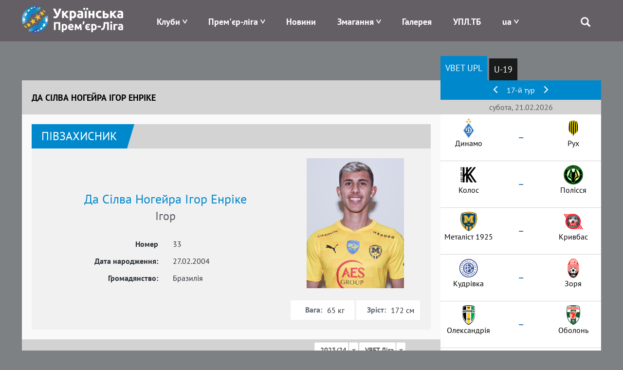

--- FILE ---
content_type: text/html; charset=UTF-8
request_url: https://upl.ua/ua/people/view/67705?id=67705
body_size: 10365
content:

<!DOCTYPE html>
<html lang="uk">
<head>
    <meta charset="UTF-8">
    <meta name="viewport" content="width=device-width, initial-scale=1">
        <meta property="description" content="Ігор - Да Сілва Ногейра Ігор Енріке, Поточний клуб - , Амплуа - Півзахисник,  Громадянство - Бразилія, Статистика гравця в УПЛ">
                    <link rel="alternate" type="application/rss+xml" title="RSS" href="https://upl.ua/ua/rss">
    <link href="/images/favicon.png" rel="icon" type="image/png">
    <meta name="csrf-param" content="_csrf">
<meta name="csrf-token" content="EFylUXp9j1Cbi3qNSBAIzEorE5AHFYBAc98RLIuv8o11NpEBMyLfKfjFTOYlJGS7M3RY-WkkshkgvVN52vu92w==">
    <title>Ігор | Українська Премʼєр-Ліга | Офіційний сайт УПЛ - upl.ua</title>
    <link href="/assets/eafc822/css/bootstrap.css" rel="stylesheet">
<link href="/assets/1bbc4290/css/select2.min.css" rel="stylesheet">
<link href="/assets/1bbc4290/css/select2-addl.min.css" rel="stylesheet">
<link href="/assets/1bbc4290/css/select2-krajee.min.css" rel="stylesheet">
<link href="/assets/517d7d74/css/kv-widgets.min.css" rel="stylesheet">
<link href="/assets/c3cbb712/css/dependent-dropdown.min.css" rel="stylesheet">
<link href="/assets/bd58ec84/nprogress.css" rel="stylesheet">
<link href="/css/site47.css" rel="stylesheet">
<script>var s2options_d6851687 = {"themeCss":".select2-container--krajee","sizeCss":"","doReset":true,"doToggle":false,"doOrder":false};
var select2_0376bca5 = {"allowClear":false,"placeholder":null,"theme":"krajee","width":"100%","minimumResultsForSearch":Infinity,"language":"uk"};

var depdrop_82d37a28 = {"url":"\/ua\/people\/sub-tournaments\/67705\/33","depends":["season"]};

var select2_210bbf4b = {"theme":"krajee","width":"100%","minimumResultsForSearch":Infinity,"language":"uk"};
</script>    <!-- Google tag (gtag.js) -->
    <script async src="https://www.googletagmanager.com/gtag/js?id=G-8VFJHTP7X4"></script>
    <script>
        window.dataLayer = window.dataLayer || [];
        function gtag(){dataLayer.push(arguments);}
        gtag('js', new Date());

        gtag('config', 'G-8VFJHTP7X4');
    </script>
</head>
<body>

 <div class="main_blink" rel="nofollow" target="_blank"></div>

    <div class="header">
        
<div class="container">
    <div class="logo pull-left">
        <a href="/"><img src="/images/logo-horizontal.png" alt="Прем'єр-ліга" /></a>
    </div>
    <div class="menu pull-right">
        <div class="main-menu">
            <div class="open-menu"><span class="glyphicon glyphicon-menu"></span></div>
            <ul>
                <li class="item-menu clubs-menu has-sub">

                    <a>Клуби</a>
                    <ul class="sub-menu clubs-menu">
                                                    <li class="item-team"><a href="/ua/clubs/view/1811"><div class="logo-img"><img class="logo-team" src="/glide/uploads/2107/8vALRF-nW80WW9IpEQ-orW6uTxShQVzM.png?w=40&amp;h=40&amp;fit=contain&amp;s=d872c98d4287289ea7e78ed777031501" alt="Верес"></div><div class="name-team">Верес</div></a> </li>
                                                    <li class="item-team"><a href="/ua/clubs/view/7"><div class="logo-img"><img class="logo-team" src="/glide/uploads/2507/M2UkQxtEVWCT7XYedPmC7Gay7EJo7dG5.png?w=40&amp;h=40&amp;fit=contain&amp;s=ca2864a973760b2f6d176529c362f616" alt="Динамо"></div><div class="name-team">Динамо</div></a> </li>
                                                    <li class="item-team"><a href="/ua/clubs/view/1821"><div class="logo-img"><img class="logo-team" src="/glide/uploads/2507/eKUMtne7woyuc_U_fYw1qVltNLApToLJ.png?w=40&amp;h=40&amp;fit=contain&amp;s=4782e523bf3b45b8da40ef093adc9823" alt="Епіцентр"></div><div class="name-team">Епіцентр</div></a> </li>
                                                    <li class="item-team"><a href="/ua/clubs/view/11"><div class="logo-img"><img class="logo-team" src="/glide/uploads/2302/33o6ntOLp_iVUKYHr2DigOuTjeXp34iH.png?w=40&amp;h=40&amp;fit=contain&amp;s=9b3e84a7fa8d96959c0a8928005724c0" alt="Зоря"></div><div class="name-team">Зоря</div></a> </li>
                                                    <li class="item-team"><a href="/ua/clubs/view/1864"><div class="logo-img"><img class="logo-team" src="/glide/uploads/2306/mpbOyupJlai6xwtN3kYTCNLwWs9-D1aV.png?w=40&amp;h=40&amp;fit=contain&amp;s=b74d9c8e08e08030c6139ccd4a270f24" alt="Карпати"></div><div class="name-team">Карпати</div></a> </li>
                                                    <li class="item-team"><a href="/ua/clubs/view/1806"><div class="logo-img"><img class="logo-team" src="/glide/uploads/2008/SLc6LVbnLbZpYNdoXsLpaN0HzTFJ615L.png?w=40&amp;h=40&amp;fit=contain&amp;s=18775a71e968a13debe1c3c561473d90" alt="Колос"></div><div class="name-team">Колос</div></a> </li>
                                                    <li class="item-team"><a href="/ua/clubs/view/1478"><div class="logo-img"><img class="logo-team" src="/glide/uploads/2207/6mgkU1zsv7XhBZVByQiuThlgR_N9robF.png?w=40&amp;h=40&amp;fit=contain&amp;s=9a113e0bf96d5f97237d2f8705cc5b7c" alt="Кривбас"></div><div class="name-team">Кривбас</div></a> </li>
                                                    <li class="item-team"><a href="/ua/clubs/view/1854"><div class="logo-img"><img class="logo-team" src="/glide/uploads/2408/5-MgyAUluq3Td6cz8tto9XKAJd1VoauR.png?w=40&amp;h=40&amp;fit=contain&amp;s=e46698e2b7a08710f40a1d8a88adcf64" alt="Кудрівка"></div><div class="name-team">Кудрівка</div></a> </li>
                                                    <li class="item-team"><a href="/ua/clubs/view/1813"><div class="logo-img"><img class="logo-team" src="/glide/uploads/2306/nRhjQV77UW6NOGfGDv97PKgjn-Y-idb_.png?w=40&amp;h=40&amp;fit=contain&amp;s=9fad9cfc1c45881659fd7a385adc1789" alt="ЛНЗ"></div><div class="name-team">ЛНЗ</div></a> </li>
                                                    <li class="item-team"><a href="/ua/clubs/view/1810"><div class="logo-img"><img class="logo-team" src="/glide/uploads/2107/xu9RvRERbg7jg7wPNXLeIH4AenJcFUhC.png?w=40&amp;h=40&amp;fit=contain&amp;s=d67fdeb96f3875797dc69c5de23f87ed" alt="Металіст 1925"></div><div class="name-team">Металіст 1925</div></a> </li>
                                                    <li class="item-team"><a href="/ua/clubs/view/1565"><div class="logo-img"><img class="logo-team" src="/glide/uploads/2307/jp9YtQumoBmnBr-CyS9qG84Z2T0uJDBM.png?w=40&amp;h=40&amp;fit=contain&amp;s=d2f73805c8d91ce42b091d5d7f796657" alt="Оболонь"></div><div class="name-team">Оболонь</div></a> </li>
                                                    <li class="item-team"><a href="/ua/clubs/view/19"><div class="logo-img"><img class="logo-team" src="/glide/uploads/1611/-O3qIDnmY2y78cevXXjO1DazjQACCduO.png?w=40&amp;h=40&amp;fit=contain&amp;s=f9a5041e22f2d5a1fca07de01d7b2660" alt="Олександрія"></div><div class="name-team">Олександрія</div></a> </li>
                                                    <li class="item-team"><a href="/ua/clubs/view/1814"><div class="logo-img"><img class="logo-team" src="/glide/uploads/2407/JHwLLcfZdR8tIV1IreDQR9ZFbHgkkLqk.png?w=40&amp;h=40&amp;fit=contain&amp;s=e0157ffe5219748faa36c819725f22dd" alt="Полісся"></div><div class="name-team">Полісся</div></a> </li>
                                                    <li class="item-team"><a href="/ua/clubs/view/1815"><div class="logo-img"><img class="logo-team" src="/glide/uploads/2507/YReqdR-TJWgK5PVezaD3olx4oH1SWpAv.png?w=40&amp;h=40&amp;fit=contain&amp;s=0d74efa684e5c1aea3858c7a4ab6f1f9" alt="Полтава"></div><div class="name-team">Полтава</div></a> </li>
                                                    <li class="item-team"><a href="/ua/clubs/view/1809"><div class="logo-img"><img class="logo-team" src="/glide/uploads/2008/UEc3sWv1sOCbq5wfcQq7q3vyTTe9nDO4.png?w=40&amp;h=40&amp;fit=contain&amp;s=3182aabd8900a9912717fa052daa6206" alt="Рух"></div><div class="name-team">Рух</div></a> </li>
                                                    <li class="item-team"><a href="/ua/clubs/view/28"><div class="logo-img"><img class="logo-team" src="/glide/uploads/1611/fMDO1b8zb6sMeeGDfV1bAKdJ2aQOgU1C.png?w=40&amp;h=40&amp;fit=contain&amp;s=aaa0644084e6fde89f37e3e7009994f1" alt="Шахтар"></div><div class="name-team">Шахтар</div></a> </li>
                                            </ul>
                </li>
                <li class="item-menu has-sub">
                    <a href="#" style="white-space: nowrap;">Прем'єр-ліга</a>
                    <ul class="sub-menu sub-around">
                        <li><a href="/ua/pages/about">Про УПЛ</a></li>
                        <li><a href="/ua/pages/logo">Лого</a></li>
<!--                        <li>--><!--</li>-->
<!--                        <li>--><!--</li>-->
                        <!--<li></li>-->
                        <!--<li></li>-->
                        <li><a href="/ua/pages/docs">Документи</a></li>
                                                    <li><a href="/ua/upl-prizes">Призи УПЛ</a></li>
                                                <!--<li></li>-->
                        <li><a href="/ua/pages/contacts">Контакти</a></li>
                    </ul>
                </li>
<!--                -->                <li class="item-menu ">
                   <a href="/ua/news/index">Новини</a>                </li>
<!--                -->                <li class="item-menu has-sub">
                    <a href="#">Змагання</a>
                    <ul class="sub-menu">
                                                    <li><a href="/ua/tournaments/championship/428">VBET Українська Премʼєр-Ліга</a></li>
                                                                            <li><a href="/ua/tournaments/championship/429">Національна Ліга U-19</a></li>
                                                                        <!--                        <li>--><!--</li>-->
                        <!--<li></li>
                        <li></li>-->
                        <li><a href="/ua/tournaments/games">Календар</a></li>
                        <li><a href="/ua/people/suspensions">Відсторонення</a></li>
<!--                        <li>--><!--</li>-->
                    </ul>
                </li>
<!--                <li class="item-menu-->
<!--                --><!--                ">-->
<!--                    --><!--                    --><!--                </li>-->
<!--                <li class="item-menu--><!--">-->
<!--                    --><!--                </li>-->
                <li class="item-menu">
                    <a href="/ua/photo-galleries">Галерея</a>                </li>
                <li class="item-menu">
                    <a href="/ua/upltv">УПЛ.ТБ</a>                </li>
                <li class="item-menu has-sub">
                    
<!--<div class="btn-group --><!--">-->
<!--    <a class="dropdown-toggle" data-toggle="dropdown" href="#">-->
    <a href="#">
        <span class="uppercase">ua</span>
<!--        <span class="caret"></span>-->
    </a>
<!--    <ul class="dropdown-menu">-->
    <ul class="sub-menu sub-around">
<!--        <li class="item-lang">-->
        <li>
            <a href="/en/people/view/67705?id=67705">English</a>        </li>
<!--        <li class="item-lang">-->
        <li>
            <a href="/ua/people/view/67705?id=67705">Українська</a>                        </li>
    </ul>
<!--</div>-->                </li>
                <li class="search">
                    <span class="glyphicon glyphicon-search"></span>
                    <div class="search-block">
                        <form id="search-form" action="/search" method="get" role="form">
                            <div class="input-group">
                                <div class="form-group field-searchform-query required has-success">
                                    <input type="text" id="searchform-query" class="form-control" name="query" placeholder="Пошук...">
                                </div>
                                <span class="input-group-btn"> <button type="submit" class="btn btn-default"><span class="glyphicon glyphicon-search"></span></button> </span>
                            </div>
                        </form>
                    </div>
                </li>
            </ul>
        </div>
    </div>
</div>
    </div>

    <div class="page">
                
        <div class="people people-view">            
<div class="container has-sidebar">
    <div class="main-content">
        

<div class="head-content">
    <div class="left-part title">Да Сілва Ногейра Ігор Енріке</div>
</div>
<div class="body-content">
    <div class="info">
        <div id="w0" class="block-info"></div>        <div id="w1" class="block-info"></div>
        <div class="top-part">
            <div class="people-header">
                <div class="amplua">Півзахисник</div>
                <!--<div class="list-statistic">
                    <div class="item-statistic"><span class="glyphicon glyphicon-cup"></span>  </div>
                    <div class="item-statistic"><span class="glyphicon glyphicon-ball"></span>                     </div>

                    <div class="item-statistic"><span class="glyphicon glyphicon-card-y"></span> </div>
                    <div class="item-statistic"><span class="glyphicon glyphicon-card-r"></span>  </div>

                </div>-->
            </div>
            <div class="people-info">
                <div class="left-part">
                    <div class="name">Да Сілва Ногейра Ігор Енріке</div>
                    <div class="pseudonym">
                        Ігор</div>

                                        <div class="flex-center">
                        <div class="col-sm-6 right-text">Номер</div>
                        <div class="col-sm-6">33</div>
                    </div>
                    <div class="flex-center">
                        <div class="col-sm-6 right-text">Дата народження:</div>
                        <div class="col-sm-6">27.02.2004</div>
                    </div>
                    <div class="flex-center">
                        <div class="col-sm-6 right-text">Громадянство:</div>
                        <div class="col-sm-6">Бразилія</div>
                    </div>
                </div>
                <div class="right-part">
                    <div class="image">
                        <img src="/uploads/2209/5gkHKGAT4uCMFSm1ptQejW75dA20qx3O.jpg" alt="">                    </div>
                    <div class="flex">
                        <div class="item weight">
                            <div class="label">Вага:</div>
                            <div class="value">65 кг</div>
                        </div>
                        <div class="item height">
                            <div class="label">Зріст:</div>
                            <div class="value">172 см</div>
                        </div>
                    </div>
                </div>
            </div>
        </div>

        <div id="player-statistic" data-pjax-container="" data-pjax-push-state data-pjax-timeout="5000">        <div class="statistic-info">
            <div class="header-line">
                Статистика гравця
                <div class="season-select">
                    <form id="w2" action="/ua/people/view/67705" method="get">                    <div class="form-group field-season">

<select id="season" class="form-control" name="season" data-s2-options="s2options_d6851687" data-krajee-select2="select2_0376bca5">
<option value="33" selected>2023/24</option>
<option value="32">2022/23</option>
</select>

<div class="help-block"></div>
</div>                    <div class="form-group field-tournament">

<div class="kv-plugin-loading loading-tournament">&nbsp;</div><select id="tournament" class="form-control" name="tournament" data-krajee-depdrop="depdrop_82d37a28" data-s2-options="s2options_d6851687" data-krajee-select2="select2_210bbf4b" style="display:none">
<option value="421" selected>VBET Ліга</option>
<option value="422">Чемпіонат U-19</option>
</select>

<div class="help-block"></div>
</div>                    </form>                </div>
            </div>
            <div class="statistic-table">
                            <div id="w3" class="grid-view"><table class="table table-striped table-bordered"><thead>
<tr><th>Матч, дата</th><th>хв. на полі</th><th><span class="glyphicon glyphicon-goal"></span></th><th><span class="glyphicon glyphicon-card-y"></span></th><th><span class="glyphicon glyphicon-card-r"></span></th></tr>
</thead>
<tfoot>
<tr><td><span>Ігор: 2 (6)</span></td><td><span>Хвилин: 34</span></td><td><span>М'ячів: 0</span></td><td><span>Жовтих: 0</span></td><td><span>Червоних: 0</span></td></tr>
</tfoot>
<tbody>
<tr data-key="12785"><td>                        <div class="tour-date">24.09.2023</div>
                        <div class="tour-match">
                            <div class="team first-team">
                                <div class="logo"><img src="/uploads/2107/es9g7JeddAffBvxCCZoBDubY-aZrhLTn.png" alt=""></div> Металіст 1925</div>
                            <div class="resualt"><a href="/ua/report/view/12785" data-pjax="0">0 : 0</a></div>
                            <div class="team second-team">
                                <div class="logo"><img src="/uploads/2008/PYYClJ2ba6Rwe4YAQ3d767GNeZBj1fHu.png" alt=""></div> Колос</div>
                        </div></td><td></td><td><ul class="player-goals-list"></ul></td><td><ul class="player-cards-list"></ul></td><td><ul class="player-cards-list"></ul></td></tr>
<tr data-key="12774"><td>                        <div class="tour-date">15.09.2023</div>
                        <div class="tour-match">
                            <div class="team first-team">
                                <div class="logo"><img src="/uploads/2107/es9g7JeddAffBvxCCZoBDubY-aZrhLTn.png" alt=""></div> Металіст 1925</div>
                            <div class="resualt"><a href="/ua/report/view/12774" data-pjax="0">2 : 1</a></div>
                            <div class="team second-team">
                                <div class="logo"><img src="/uploads/2302/33o6ntOLp_iVUKYHr2DigOuTjeXp34iH.png" alt=""></div> Зоря</div>
                        </div></td><td>11</td><td><ul class="player-goals-list"></ul></td><td><ul class="player-cards-list"></ul></td><td><ul class="player-cards-list"></ul></td></tr>
<tr data-key="12764"><td>                        <div class="tour-date">03.09.2023</div>
                        <div class="tour-match">
                            <div class="team first-team">
                                <div class="logo"><img src="/uploads/2008/EiWees-TX5OtIK5GztZxcyiARQig3g0R.png" alt=""></div> Рух</div>
                            <div class="resualt"><a href="/ua/report/view/12764" data-pjax="0">1 : 1</a></div>
                            <div class="team second-team">
                                <div class="logo"><img src="/uploads/2107/es9g7JeddAffBvxCCZoBDubY-aZrhLTn.png" alt=""></div> Металіст 1925</div>
                        </div></td><td></td><td><ul class="player-goals-list"></ul></td><td><ul class="player-cards-list"></ul></td><td><ul class="player-cards-list"></ul></td></tr>
<tr data-key="12762"><td>                        <div class="tour-date">26.08.2023</div>
                        <div class="tour-match">
                            <div class="team first-team">
                                <div class="logo"><img src="/uploads/2306/nRhjQV77UW6NOGfGDv97PKgjn-Y-idb_.png" alt=""></div> ЛНЗ</div>
                            <div class="resualt"><a href="/ua/report/view/12762" data-pjax="0">0 : 1</a></div>
                            <div class="team second-team">
                                <div class="logo"><img src="/uploads/2107/es9g7JeddAffBvxCCZoBDubY-aZrhLTn.png" alt=""></div> Металіст 1925</div>
                        </div></td><td>23</td><td><ul class="player-goals-list"></ul></td><td><ul class="player-cards-list"></ul></td><td><ul class="player-cards-list"></ul></td></tr>
<tr data-key="12736"><td>                        <div class="tour-date">05.08.2023</div>
                        <div class="tour-match">
                            <div class="team first-team">
                                <div class="logo"><img src="/uploads/1611/-O3qIDnmY2y78cevXXjO1DazjQACCduO.png" alt=""></div> Олександрія</div>
                            <div class="resualt"><a href="/ua/report/view/12736" data-pjax="0">1 : 0</a></div>
                            <div class="team second-team">
                                <div class="logo"><img src="/uploads/2107/es9g7JeddAffBvxCCZoBDubY-aZrhLTn.png" alt=""></div> Металіст 1925</div>
                        </div></td><td></td><td><ul class="player-goals-list"></ul></td><td><ul class="player-cards-list"></ul></td><td><ul class="player-cards-list"></ul></td></tr>
<tr data-key="12723"><td>                        <div class="tour-date">29.07.2023</div>
                        <div class="tour-match">
                            <div class="team first-team">
                                <div class="logo"><img src="/uploads/2107/es9g7JeddAffBvxCCZoBDubY-aZrhLTn.png" alt=""></div> Металіст 1925</div>
                            <div class="resualt"><a href="/ua/report/view/12723" data-pjax="0">1 : 2</a></div>
                            <div class="team second-team">
                                <div class="logo"><img src="/uploads/1611/fMDO1b8zb6sMeeGDfV1bAKdJ2aQOgU1C.png" alt=""></div> Шахтар</div>
                        </div></td><td></td><td><ul class="player-goals-list"></ul></td><td><ul class="player-cards-list"></ul></td><td><ul class="player-cards-list"></ul></td></tr>
</tbody></table>
</div>
            </div>
        </div>
        </div>
    </div>
</div>    </div>
    <div class="right-sidebar">
        <div class="sidebar-block sidebar-block-schedule tablet-part">

    <ul id="sidebar-schedule-tabs" class="nav nav-pills"><li class="active"><a href="#sidebar-schedule-tabs-tab0" data-id="428" data-toggle="tab">VBET UPL</a></li>
<li><a href="#sidebar-schedule-tabs-tab1" data-id="429" data-toggle="tab">U-19</a></li></ul>
<div class="tab-content"><div id="sidebar-schedule-tabs-tab0" class="tab-pane active"></div>
<div id="sidebar-schedule-tabs-tab1" class="tab-pane"></div></div>    <div id="sidebar-schedule" data-pjax-container="" data-pjax-push-state data-pjax-timeout="5000">
    
        <div class="content-part">
                        <div id="sidebar-section-slider" class="header-table align-center">
                                    <a href="#left" data-section="2601" data-id="428"><span class="glyphicon glyphicon-menu-left"></span></a>                                17-й тур                                    <a href="#right" data-section="2603" data-id="428"><span class="glyphicon glyphicon-menu-right"></span></a>                            </div>
            

            <div class="section">
                                    <div class="section-title align-center">субота, 21.02.2026</div>                    <div class="section-item">
                        <div class="left-block">
                            <!--                        <span class="team-name align-right">--><!--</span>-->
                            <!--                        <span class="team-logo align-right">--><!--</span>-->
                            <div class="team-logo align-center"><img src="/glide/uploads/2507/M2UkQxtEVWCT7XYedPmC7Gay7EJo7dG5.png?w=40&amp;h=40&amp;fit=contain&amp;s=ca2864a973760b2f6d176529c362f616" alt="Динамо"></div>
                            <div class="team-name align-center">Динамо</div>
                        </div>
                        <div class="resualt align-center">
                            <div class="timeresult">
                                <div class="chrono"></div>
                                <div><a id="m14909" href="/ua/report/view/14909" data-pjax="0"><span>&ndash;</span></a></div>
                            </div>

                        </div>
                        <div class="right-block">
                            <div class="team-logo align-center"><img src="/glide/uploads/2008/EiWees-TX5OtIK5GztZxcyiARQig3g0R.png?w=40&amp;h=40&amp;fit=contain&amp;s=a3d658d8902678ca26033c312bdf482c" alt="Рух"></div>
                            <div class="team-name align-center">Рух</div>
                        </div>
                                                <div style="width: 100%; text-align: center">
                            <div class="tv-channel">
                                                            </div>
                        </div>
<!--                        --><!--                        <a href="https://www.favoritua.com/ia/refer.php?type_r=ia&b_tag=a_2184b_1902c_uplAffiliateId=141&link=https://www.favoritua.com/ru/sports/category/soccer/917/" target="_blank" rel="nofollow">-->
<!--                        <div class="betting">-->
<!--                            <div class="left">-->
<!--                                <div class="img">--><!--</div>-->
<!--                                <div class="coefblock">-->
<!--                                    <div class="larrow"></div>-->
<!--                                    <div class="coef">--><!--</div>-->
<!--                                    <div class="rarrow"></div>-->
<!--                                </div>-->
<!--                            </div>-->
<!--                            <div class="mid">-->
<!--                                <div class="img">--><!--</div>-->
<!--                                <div class="coefblock">-->
<!--                                    <div class="larrow"></div>-->
<!--                                    <div class="coef">--><!--</div>-->
<!--                                    <div class="rarrow"></div>-->
<!--                                </div>-->
<!--                            </div>-->
<!--                            <div class="right">-->
<!--                                <div class="img">--><!--</div>-->
<!--                                <div class="coefblock">-->
<!--                                    <div class="larrow"></div>-->
<!--                                    <div class="coef">--><!--</div>-->
<!--                                    <div class="rarrow"></div>-->
<!--                                </div>-->
<!--                            </div>-->
<!--                        </div>-->
<!--                        </a>-->
<!--                        -->                    </div>
                                                                           <div class="section-item">
                        <div class="left-block">
                            <!--                        <span class="team-name align-right">--><!--</span>-->
                            <!--                        <span class="team-logo align-right">--><!--</span>-->
                            <div class="team-logo align-center"><img src="/glide/uploads/2008/PYYClJ2ba6Rwe4YAQ3d767GNeZBj1fHu.png?w=40&amp;h=40&amp;fit=contain&amp;s=31815bd69c3cf4246a409f857a0805d1" alt="Колос"></div>
                            <div class="team-name align-center">Колос</div>
                        </div>
                        <div class="resualt align-center">
                            <div class="timeresult">
                                <div class="chrono"></div>
                                <div><a id="m14910" href="/ua/report/view/14910" data-pjax="0"><span>&ndash;</span></a></div>
                            </div>

                        </div>
                        <div class="right-block">
                            <div class="team-logo align-center"><img src="/glide/uploads/2407/JHwLLcfZdR8tIV1IreDQR9ZFbHgkkLqk.png?w=40&amp;h=40&amp;fit=contain&amp;s=e0157ffe5219748faa36c819725f22dd" alt="Полісся"></div>
                            <div class="team-name align-center">Полісся</div>
                        </div>
                                                <div style="width: 100%; text-align: center">
                            <div class="tv-channel">
                                                            </div>
                        </div>
<!--                        --><!--                        <a href="https://www.favoritua.com/ia/refer.php?type_r=ia&b_tag=a_2184b_1902c_uplAffiliateId=141&link=https://www.favoritua.com/ru/sports/category/soccer/917/" target="_blank" rel="nofollow">-->
<!--                        <div class="betting">-->
<!--                            <div class="left">-->
<!--                                <div class="img">--><!--</div>-->
<!--                                <div class="coefblock">-->
<!--                                    <div class="larrow"></div>-->
<!--                                    <div class="coef">--><!--</div>-->
<!--                                    <div class="rarrow"></div>-->
<!--                                </div>-->
<!--                            </div>-->
<!--                            <div class="mid">-->
<!--                                <div class="img">--><!--</div>-->
<!--                                <div class="coefblock">-->
<!--                                    <div class="larrow"></div>-->
<!--                                    <div class="coef">--><!--</div>-->
<!--                                    <div class="rarrow"></div>-->
<!--                                </div>-->
<!--                            </div>-->
<!--                            <div class="right">-->
<!--                                <div class="img">--><!--</div>-->
<!--                                <div class="coefblock">-->
<!--                                    <div class="larrow"></div>-->
<!--                                    <div class="coef">--><!--</div>-->
<!--                                    <div class="rarrow"></div>-->
<!--                                </div>-->
<!--                            </div>-->
<!--                        </div>-->
<!--                        </a>-->
<!--                        -->                    </div>
                                                                           <div class="section-item">
                        <div class="left-block">
                            <!--                        <span class="team-name align-right">--><!--</span>-->
                            <!--                        <span class="team-logo align-right">--><!--</span>-->
                            <div class="team-logo align-center"><img src="/glide/uploads/2107/es9g7JeddAffBvxCCZoBDubY-aZrhLTn.png?w=40&amp;h=40&amp;fit=contain&amp;s=3104d0656625206427e45c2c4fac55d3" alt="Металіст 1925"></div>
                            <div class="team-name align-center">Металіст 1925</div>
                        </div>
                        <div class="resualt align-center">
                            <div class="timeresult">
                                <div class="chrono"></div>
                                <div><a id="m14911" href="/ua/report/view/14911" data-pjax="0"><span>&ndash;</span></a></div>
                            </div>

                        </div>
                        <div class="right-block">
                            <div class="team-logo align-center"><img src="/glide/uploads/2207/6mgkU1zsv7XhBZVByQiuThlgR_N9robF.png?w=40&amp;h=40&amp;fit=contain&amp;s=9a113e0bf96d5f97237d2f8705cc5b7c" alt="Кривбас"></div>
                            <div class="team-name align-center">Кривбас</div>
                        </div>
                                                <div style="width: 100%; text-align: center">
                            <div class="tv-channel">
                                                            </div>
                        </div>
<!--                        --><!--                        <a href="https://www.favoritua.com/ia/refer.php?type_r=ia&b_tag=a_2184b_1902c_uplAffiliateId=141&link=https://www.favoritua.com/ru/sports/category/soccer/917/" target="_blank" rel="nofollow">-->
<!--                        <div class="betting">-->
<!--                            <div class="left">-->
<!--                                <div class="img">--><!--</div>-->
<!--                                <div class="coefblock">-->
<!--                                    <div class="larrow"></div>-->
<!--                                    <div class="coef">--><!--</div>-->
<!--                                    <div class="rarrow"></div>-->
<!--                                </div>-->
<!--                            </div>-->
<!--                            <div class="mid">-->
<!--                                <div class="img">--><!--</div>-->
<!--                                <div class="coefblock">-->
<!--                                    <div class="larrow"></div>-->
<!--                                    <div class="coef">--><!--</div>-->
<!--                                    <div class="rarrow"></div>-->
<!--                                </div>-->
<!--                            </div>-->
<!--                            <div class="right">-->
<!--                                <div class="img">--><!--</div>-->
<!--                                <div class="coefblock">-->
<!--                                    <div class="larrow"></div>-->
<!--                                    <div class="coef">--><!--</div>-->
<!--                                    <div class="rarrow"></div>-->
<!--                                </div>-->
<!--                            </div>-->
<!--                        </div>-->
<!--                        </a>-->
<!--                        -->                    </div>
                                                                           <div class="section-item">
                        <div class="left-block">
                            <!--                        <span class="team-name align-right">--><!--</span>-->
                            <!--                        <span class="team-logo align-right">--><!--</span>-->
                            <div class="team-logo align-center"><img src="/glide/uploads/2408/HO2IGCV6RDfofsmVnoUxVl6pJUQtw_Sa.png?w=40&amp;h=40&amp;fit=contain&amp;s=a01bc87f19c3875343bc591420774364" alt="Кудрівка"></div>
                            <div class="team-name align-center">Кудрівка</div>
                        </div>
                        <div class="resualt align-center">
                            <div class="timeresult">
                                <div class="chrono"></div>
                                <div><a id="m14912" href="/ua/report/view/14912" data-pjax="0"><span>&ndash;</span></a></div>
                            </div>

                        </div>
                        <div class="right-block">
                            <div class="team-logo align-center"><img src="/glide/uploads/2302/33o6ntOLp_iVUKYHr2DigOuTjeXp34iH.png?w=40&amp;h=40&amp;fit=contain&amp;s=9b3e84a7fa8d96959c0a8928005724c0" alt="Зоря"></div>
                            <div class="team-name align-center">Зоря</div>
                        </div>
                                                <div style="width: 100%; text-align: center">
                            <div class="tv-channel">
                                                            </div>
                        </div>
<!--                        --><!--                        <a href="https://www.favoritua.com/ia/refer.php?type_r=ia&b_tag=a_2184b_1902c_uplAffiliateId=141&link=https://www.favoritua.com/ru/sports/category/soccer/917/" target="_blank" rel="nofollow">-->
<!--                        <div class="betting">-->
<!--                            <div class="left">-->
<!--                                <div class="img">--><!--</div>-->
<!--                                <div class="coefblock">-->
<!--                                    <div class="larrow"></div>-->
<!--                                    <div class="coef">--><!--</div>-->
<!--                                    <div class="rarrow"></div>-->
<!--                                </div>-->
<!--                            </div>-->
<!--                            <div class="mid">-->
<!--                                <div class="img">--><!--</div>-->
<!--                                <div class="coefblock">-->
<!--                                    <div class="larrow"></div>-->
<!--                                    <div class="coef">--><!--</div>-->
<!--                                    <div class="rarrow"></div>-->
<!--                                </div>-->
<!--                            </div>-->
<!--                            <div class="right">-->
<!--                                <div class="img">--><!--</div>-->
<!--                                <div class="coefblock">-->
<!--                                    <div class="larrow"></div>-->
<!--                                    <div class="coef">--><!--</div>-->
<!--                                    <div class="rarrow"></div>-->
<!--                                </div>-->
<!--                            </div>-->
<!--                        </div>-->
<!--                        </a>-->
<!--                        -->                    </div>
                                                                           <div class="section-item">
                        <div class="left-block">
                            <!--                        <span class="team-name align-right">--><!--</span>-->
                            <!--                        <span class="team-logo align-right">--><!--</span>-->
                            <div class="team-logo align-center"><img src="/glide/uploads/1611/-O3qIDnmY2y78cevXXjO1DazjQACCduO.png?w=40&amp;h=40&amp;fit=contain&amp;s=f9a5041e22f2d5a1fca07de01d7b2660" alt="Олександрія"></div>
                            <div class="team-name align-center">Олександрія</div>
                        </div>
                        <div class="resualt align-center">
                            <div class="timeresult">
                                <div class="chrono"></div>
                                <div><a id="m14913" href="/ua/report/view/14913" data-pjax="0"><span>&ndash;</span></a></div>
                            </div>

                        </div>
                        <div class="right-block">
                            <div class="team-logo align-center"><img src="/glide/uploads/2307/jp9YtQumoBmnBr-CyS9qG84Z2T0uJDBM.png?w=40&amp;h=40&amp;fit=contain&amp;s=d2f73805c8d91ce42b091d5d7f796657" alt="Оболонь"></div>
                            <div class="team-name align-center">Оболонь</div>
                        </div>
                                                <div style="width: 100%; text-align: center">
                            <div class="tv-channel">
                                                            </div>
                        </div>
<!--                        --><!--                        <a href="https://www.favoritua.com/ia/refer.php?type_r=ia&b_tag=a_2184b_1902c_uplAffiliateId=141&link=https://www.favoritua.com/ru/sports/category/soccer/917/" target="_blank" rel="nofollow">-->
<!--                        <div class="betting">-->
<!--                            <div class="left">-->
<!--                                <div class="img">--><!--</div>-->
<!--                                <div class="coefblock">-->
<!--                                    <div class="larrow"></div>-->
<!--                                    <div class="coef">--><!--</div>-->
<!--                                    <div class="rarrow"></div>-->
<!--                                </div>-->
<!--                            </div>-->
<!--                            <div class="mid">-->
<!--                                <div class="img">--><!--</div>-->
<!--                                <div class="coefblock">-->
<!--                                    <div class="larrow"></div>-->
<!--                                    <div class="coef">--><!--</div>-->
<!--                                    <div class="rarrow"></div>-->
<!--                                </div>-->
<!--                            </div>-->
<!--                            <div class="right">-->
<!--                                <div class="img">--><!--</div>-->
<!--                                <div class="coefblock">-->
<!--                                    <div class="larrow"></div>-->
<!--                                    <div class="coef">--><!--</div>-->
<!--                                    <div class="rarrow"></div>-->
<!--                                </div>-->
<!--                            </div>-->
<!--                        </div>-->
<!--                        </a>-->
<!--                        -->                    </div>
                                                                           <div class="section-item">
                        <div class="left-block">
                            <!--                        <span class="team-name align-right">--><!--</span>-->
                            <!--                        <span class="team-logo align-right">--><!--</span>-->
                            <div class="team-logo align-center"><img src="/glide/uploads/2107/wS_GV4vHwv67iQkOyxYyJ38zs2OYsioL.png?w=40&amp;h=40&amp;fit=contain&amp;s=1654c698d27e1ed8f63da862650c5307" alt="Верес"></div>
                            <div class="team-name align-center">Верес</div>
                        </div>
                        <div class="resualt align-center">
                            <div class="timeresult">
                                <div class="chrono"></div>
                                <div><a id="m14914" href="/ua/report/view/14914" data-pjax="0"><span>&ndash;</span></a></div>
                            </div>

                        </div>
                        <div class="right-block">
                            <div class="team-logo align-center"><img src="/glide/uploads/2507/YReqdR-TJWgK5PVezaD3olx4oH1SWpAv.png?w=40&amp;h=40&amp;fit=contain&amp;s=0d74efa684e5c1aea3858c7a4ab6f1f9" alt="Полтава"></div>
                            <div class="team-name align-center">Полтава</div>
                        </div>
                                                <div style="width: 100%; text-align: center">
                            <div class="tv-channel">
                                                            </div>
                        </div>
<!--                        --><!--                        <a href="https://www.favoritua.com/ia/refer.php?type_r=ia&b_tag=a_2184b_1902c_uplAffiliateId=141&link=https://www.favoritua.com/ru/sports/category/soccer/917/" target="_blank" rel="nofollow">-->
<!--                        <div class="betting">-->
<!--                            <div class="left">-->
<!--                                <div class="img">--><!--</div>-->
<!--                                <div class="coefblock">-->
<!--                                    <div class="larrow"></div>-->
<!--                                    <div class="coef">--><!--</div>-->
<!--                                    <div class="rarrow"></div>-->
<!--                                </div>-->
<!--                            </div>-->
<!--                            <div class="mid">-->
<!--                                <div class="img">--><!--</div>-->
<!--                                <div class="coefblock">-->
<!--                                    <div class="larrow"></div>-->
<!--                                    <div class="coef">--><!--</div>-->
<!--                                    <div class="rarrow"></div>-->
<!--                                </div>-->
<!--                            </div>-->
<!--                            <div class="right">-->
<!--                                <div class="img">--><!--</div>-->
<!--                                <div class="coefblock">-->
<!--                                    <div class="larrow"></div>-->
<!--                                    <div class="coef">--><!--</div>-->
<!--                                    <div class="rarrow"></div>-->
<!--                                </div>-->
<!--                            </div>-->
<!--                        </div>-->
<!--                        </a>-->
<!--                        -->                    </div>
                                                                           <div class="section-item">
                        <div class="left-block">
                            <!--                        <span class="team-name align-right">--><!--</span>-->
                            <!--                        <span class="team-logo align-right">--><!--</span>-->
                            <div class="team-logo align-center"><img src="/glide/uploads/1611/fMDO1b8zb6sMeeGDfV1bAKdJ2aQOgU1C.png?w=40&amp;h=40&amp;fit=contain&amp;s=aaa0644084e6fde89f37e3e7009994f1" alt="Шахтар"></div>
                            <div class="team-name align-center">Шахтар</div>
                        </div>
                        <div class="resualt align-center">
                            <div class="timeresult">
                                <div class="chrono"></div>
                                <div><a id="m14915" href="/ua/report/view/14915" data-pjax="0"><span>&ndash;</span></a></div>
                            </div>

                        </div>
                        <div class="right-block">
                            <div class="team-logo align-center"><img src="/glide/uploads/2306/mpbOyupJlai6xwtN3kYTCNLwWs9-D1aV.png?w=40&amp;h=40&amp;fit=contain&amp;s=b74d9c8e08e08030c6139ccd4a270f24" alt="Карпати"></div>
                            <div class="team-name align-center">Карпати</div>
                        </div>
                                                <div style="width: 100%; text-align: center">
                            <div class="tv-channel">
                                                            </div>
                        </div>
<!--                        --><!--                        <a href="https://www.favoritua.com/ia/refer.php?type_r=ia&b_tag=a_2184b_1902c_uplAffiliateId=141&link=https://www.favoritua.com/ru/sports/category/soccer/917/" target="_blank" rel="nofollow">-->
<!--                        <div class="betting">-->
<!--                            <div class="left">-->
<!--                                <div class="img">--><!--</div>-->
<!--                                <div class="coefblock">-->
<!--                                    <div class="larrow"></div>-->
<!--                                    <div class="coef">--><!--</div>-->
<!--                                    <div class="rarrow"></div>-->
<!--                                </div>-->
<!--                            </div>-->
<!--                            <div class="mid">-->
<!--                                <div class="img">--><!--</div>-->
<!--                                <div class="coefblock">-->
<!--                                    <div class="larrow"></div>-->
<!--                                    <div class="coef">--><!--</div>-->
<!--                                    <div class="rarrow"></div>-->
<!--                                </div>-->
<!--                            </div>-->
<!--                            <div class="right">-->
<!--                                <div class="img">--><!--</div>-->
<!--                                <div class="coefblock">-->
<!--                                    <div class="larrow"></div>-->
<!--                                    <div class="coef">--><!--</div>-->
<!--                                    <div class="rarrow"></div>-->
<!--                                </div>-->
<!--                            </div>-->
<!--                        </div>-->
<!--                        </a>-->
<!--                        -->                    </div>
                                                                           <div class="section-item">
                        <div class="left-block">
                            <!--                        <span class="team-name align-right">--><!--</span>-->
                            <!--                        <span class="team-logo align-right">--><!--</span>-->
                            <div class="team-logo align-center"><img src="/glide/uploads/2507/eKUMtne7woyuc_U_fYw1qVltNLApToLJ.png?w=40&amp;h=40&amp;fit=contain&amp;s=4782e523bf3b45b8da40ef093adc9823" alt="Епіцентр"></div>
                            <div class="team-name align-center">Епіцентр</div>
                        </div>
                        <div class="resualt align-center">
                            <div class="timeresult">
                                <div class="chrono"></div>
                                <div><a id="m14916" href="/ua/report/view/14916" data-pjax="0"><span>&ndash;</span></a></div>
                            </div>

                        </div>
                        <div class="right-block">
                            <div class="team-logo align-center"><img src="/glide/uploads/2306/nRhjQV77UW6NOGfGDv97PKgjn-Y-idb_.png?w=40&amp;h=40&amp;fit=contain&amp;s=9fad9cfc1c45881659fd7a385adc1789" alt="ЛНЗ"></div>
                            <div class="team-name align-center">ЛНЗ</div>
                        </div>
                                                <div style="width: 100%; text-align: center">
                            <div class="tv-channel">
                                                            </div>
                        </div>
<!--                        --><!--                        <a href="https://www.favoritua.com/ia/refer.php?type_r=ia&b_tag=a_2184b_1902c_uplAffiliateId=141&link=https://www.favoritua.com/ru/sports/category/soccer/917/" target="_blank" rel="nofollow">-->
<!--                        <div class="betting">-->
<!--                            <div class="left">-->
<!--                                <div class="img">--><!--</div>-->
<!--                                <div class="coefblock">-->
<!--                                    <div class="larrow"></div>-->
<!--                                    <div class="coef">--><!--</div>-->
<!--                                    <div class="rarrow"></div>-->
<!--                                </div>-->
<!--                            </div>-->
<!--                            <div class="mid">-->
<!--                                <div class="img">--><!--</div>-->
<!--                                <div class="coefblock">-->
<!--                                    <div class="larrow"></div>-->
<!--                                    <div class="coef">--><!--</div>-->
<!--                                    <div class="rarrow"></div>-->
<!--                                </div>-->
<!--                            </div>-->
<!--                            <div class="right">-->
<!--                                <div class="img">--><!--</div>-->
<!--                                <div class="coefblock">-->
<!--                                    <div class="larrow"></div>-->
<!--                                    <div class="coef">--><!--</div>-->
<!--                                    <div class="rarrow"></div>-->
<!--                                </div>-->
<!--                            </div>-->
<!--                        </div>-->
<!--                        </a>-->
<!--                        -->                    </div>
                                                   
                            </div>
        </div>
        <!--<div class="href-online align-center">
        Online
    </div>-->
</div>

</div>        
        



<div class="sidebar-block sidebar-block-tournaments tablet-part rating">
    <div id="sidebar-tourtable" data-pjax-container="" data-pjax-timeout="50000">    <ul id="sidebar-tournaments-tabs" class="nav nav-pills"><li class="active"><a href="#sidebar-tournaments-tabs-tab0" data-toggle="tab">VBET UPL</a></li>
<li><a href="#sidebar-tournaments-tabs-tab1" data-toggle="tab">U-19</a></li></ul>
<div class="tab-content"><div id="sidebar-tournaments-tabs-tab0" class="tab-pane active"><table class="rating-table"><thead><tr><th>М</th><th>Команда</th><th>І</th><th>О</th></tr></thead><tbody><tr><td>1</td>
<td><div class='flex-team'><span class='logo'><img src="/glide/uploads/2306/nRhjQV77UW6NOGfGDv97PKgjn-Y-idb_.png?w=40&amp;h=40&amp;fit=contain&amp;s=9fad9cfc1c45881659fd7a385adc1789" alt="/uploads/2306/nRhjQV77UW6NOGfGDv97PKgjn-Y-idb_.png"></span>ЛНЗ</div></td>
<td>16</td>
<td>35</td></tr>
<tr><td>2</td>
<td><div class='flex-team'><span class='logo'><img src="/glide/uploads/1611/fMDO1b8zb6sMeeGDfV1bAKdJ2aQOgU1C.png?w=40&amp;h=40&amp;fit=contain&amp;s=aaa0644084e6fde89f37e3e7009994f1" alt="/uploads/1611/fMDO1b8zb6sMeeGDfV1bAKdJ2aQOgU1C.png"></span>Шахтар</div></td>
<td>16</td>
<td>35</td></tr>
<tr><td>3</td>
<td><div class='flex-team'><span class='logo'><img src="/glide/uploads/2407/JHwLLcfZdR8tIV1IreDQR9ZFbHgkkLqk.png?w=40&amp;h=40&amp;fit=contain&amp;s=e0157ffe5219748faa36c819725f22dd" alt="/uploads/2407/JHwLLcfZdR8tIV1IreDQR9ZFbHgkkLqk.png"></span>Полісся</div></td>
<td>16</td>
<td>30</td></tr>
<tr><td>4</td>
<td><div class='flex-team'><span class='logo'><img src="/glide/uploads/2507/M2UkQxtEVWCT7XYedPmC7Gay7EJo7dG5.png?w=40&amp;h=40&amp;fit=contain&amp;s=ca2864a973760b2f6d176529c362f616" alt="/uploads/2507/M2UkQxtEVWCT7XYedPmC7Gay7EJo7dG5.png"></span>Динамо</div></td>
<td>16</td>
<td>26</td></tr>
<tr><td>5</td>
<td><div class='flex-team'><span class='logo'><img src="/glide/uploads/2207/6mgkU1zsv7XhBZVByQiuThlgR_N9robF.png?w=40&amp;h=40&amp;fit=contain&amp;s=9a113e0bf96d5f97237d2f8705cc5b7c" alt="/uploads/2207/6mgkU1zsv7XhBZVByQiuThlgR_N9robF.png"></span>Кривбас</div></td>
<td>16</td>
<td>26</td></tr>
<tr><td>6</td>
<td><div class='flex-team'><span class='logo'><img src="/glide/uploads/2008/PYYClJ2ba6Rwe4YAQ3d767GNeZBj1fHu.png?w=40&amp;h=40&amp;fit=contain&amp;s=31815bd69c3cf4246a409f857a0805d1" alt="/uploads/2008/PYYClJ2ba6Rwe4YAQ3d767GNeZBj1fHu.png"></span>Колос</div></td>
<td>16</td>
<td>25</td></tr>
<tr><td>7</td>
<td><div class='flex-team'><span class='logo'><img src="/glide/uploads/2107/es9g7JeddAffBvxCCZoBDubY-aZrhLTn.png?w=40&amp;h=40&amp;fit=contain&amp;s=3104d0656625206427e45c2c4fac55d3" alt="/uploads/2107/es9g7JeddAffBvxCCZoBDubY-aZrhLTn.png"></span>Металіст 1925</div></td>
<td>15</td>
<td>24</td></tr>
<tr><td>8</td>
<td><div class='flex-team'><span class='logo'><img src="/glide/uploads/2302/33o6ntOLp_iVUKYHr2DigOuTjeXp34iH.png?w=40&amp;h=40&amp;fit=contain&amp;s=9b3e84a7fa8d96959c0a8928005724c0" alt="/uploads/2302/33o6ntOLp_iVUKYHr2DigOuTjeXp34iH.png"></span>Зоря</div></td>
<td>16</td>
<td>23</td></tr>
<tr><td>9</td>
<td><div class='flex-team'><span class='logo'><img src="/glide/uploads/2306/mpbOyupJlai6xwtN3kYTCNLwWs9-D1aV.png?w=40&amp;h=40&amp;fit=contain&amp;s=b74d9c8e08e08030c6139ccd4a270f24" alt="/uploads/2306/mpbOyupJlai6xwtN3kYTCNLwWs9-D1aV.png"></span>Карпати</div></td>
<td>16</td>
<td>19</td></tr>
<tr><td>10</td>
<td><div class='flex-team'><span class='logo'><img src="/glide/uploads/2008/EiWees-TX5OtIK5GztZxcyiARQig3g0R.png?w=40&amp;h=40&amp;fit=contain&amp;s=a3d658d8902678ca26033c312bdf482c" alt="/uploads/2008/EiWees-TX5OtIK5GztZxcyiARQig3g0R.png"></span>Рух</div></td>
<td>16</td>
<td>19</td></tr>
<tr><td>11</td>
<td><div class='flex-team'><span class='logo'><img src="/glide/uploads/2107/wS_GV4vHwv67iQkOyxYyJ38zs2OYsioL.png?w=40&amp;h=40&amp;fit=contain&amp;s=1654c698d27e1ed8f63da862650c5307" alt="/uploads/2107/wS_GV4vHwv67iQkOyxYyJ38zs2OYsioL.png"></span>Верес</div></td>
<td>15</td>
<td>18</td></tr>
<tr><td>12</td>
<td><div class='flex-team'><span class='logo'><img src="/glide/uploads/2307/jp9YtQumoBmnBr-CyS9qG84Z2T0uJDBM.png?w=40&amp;h=40&amp;fit=contain&amp;s=d2f73805c8d91ce42b091d5d7f796657" alt="/uploads/2307/jp9YtQumoBmnBr-CyS9qG84Z2T0uJDBM.png"></span>Оболонь</div></td>
<td>16</td>
<td>17</td></tr>
<tr><td>13</td>
<td><div class='flex-team'><span class='logo'><img src="/glide/uploads/2408/HO2IGCV6RDfofsmVnoUxVl6pJUQtw_Sa.png?w=40&amp;h=40&amp;fit=contain&amp;s=a01bc87f19c3875343bc591420774364" alt="/uploads/2408/HO2IGCV6RDfofsmVnoUxVl6pJUQtw_Sa.png"></span>Кудрівка</div></td>
<td>16</td>
<td>15</td></tr>
<tr><td>14</td>
<td><div class='flex-team'><span class='logo'><img src="/glide/uploads/2507/eKUMtne7woyuc_U_fYw1qVltNLApToLJ.png?w=40&amp;h=40&amp;fit=contain&amp;s=4782e523bf3b45b8da40ef093adc9823" alt="/uploads/2507/eKUMtne7woyuc_U_fYw1qVltNLApToLJ.png"></span>Епіцентр</div></td>
<td>16</td>
<td>14</td></tr>
<tr><td>15</td>
<td><div class='flex-team'><span class='logo'><img src="/glide/uploads/1611/-O3qIDnmY2y78cevXXjO1DazjQACCduO.png?w=40&amp;h=40&amp;fit=contain&amp;s=f9a5041e22f2d5a1fca07de01d7b2660" alt="/uploads/1611/-O3qIDnmY2y78cevXXjO1DazjQACCduO.png"></span>Олександрія</div></td>
<td>16</td>
<td>11</td></tr>
<tr><td>16</td>
<td><div class='flex-team'><span class='logo'><img src="/glide/uploads/2507/YReqdR-TJWgK5PVezaD3olx4oH1SWpAv.png?w=40&amp;h=40&amp;fit=contain&amp;s=0d74efa684e5c1aea3858c7a4ab6f1f9" alt="/uploads/2507/YReqdR-TJWgK5PVezaD3olx4oH1SWpAv.png"></span>Полтава</div></td>
<td>16</td>
<td>9</td></tr></tbody></table></div>
<div id="sidebar-tournaments-tabs-tab1" class="tab-pane"><table class="rating-table"><thead><tr><th>М</th><th>Команда</th><th>І</th><th>О</th></tr></thead><tbody><tr><td>1</td>
<td><div class='flex-team'><span class='logo'><img src="/glide/uploads/1611/fMDO1b8zb6sMeeGDfV1bAKdJ2aQOgU1C.png?w=40&amp;h=40&amp;fit=contain&amp;s=aaa0644084e6fde89f37e3e7009994f1" alt="/uploads/1611/fMDO1b8zb6sMeeGDfV1bAKdJ2aQOgU1C.png"></span>Шахтар</div></td>
<td>16</td>
<td>42</td></tr>
<tr><td>2</td>
<td><div class='flex-team'><span class='logo'><img src="/glide/uploads/2507/M2UkQxtEVWCT7XYedPmC7Gay7EJo7dG5.png?w=40&amp;h=40&amp;fit=contain&amp;s=ca2864a973760b2f6d176529c362f616" alt="/uploads/2507/M2UkQxtEVWCT7XYedPmC7Gay7EJo7dG5.png"></span>Динамо</div></td>
<td>16</td>
<td>38</td></tr>
<tr><td>3</td>
<td><div class='flex-team'><span class='logo'><img src="/glide/uploads/2407/JHwLLcfZdR8tIV1IreDQR9ZFbHgkkLqk.png?w=40&amp;h=40&amp;fit=contain&amp;s=e0157ffe5219748faa36c819725f22dd" alt="/uploads/2407/JHwLLcfZdR8tIV1IreDQR9ZFbHgkkLqk.png"></span>Полісся</div></td>
<td>16</td>
<td>34</td></tr>
<tr><td>4</td>
<td><div class='flex-team'><span class='logo'><img src="/glide/uploads/2008/EiWees-TX5OtIK5GztZxcyiARQig3g0R.png?w=40&amp;h=40&amp;fit=contain&amp;s=a3d658d8902678ca26033c312bdf482c" alt="/uploads/2008/EiWees-TX5OtIK5GztZxcyiARQig3g0R.png"></span>Рух</div></td>
<td>16</td>
<td>32</td></tr>
<tr><td>5</td>
<td><div class='flex-team'><span class='logo'><img src="/glide/uploads/2302/33o6ntOLp_iVUKYHr2DigOuTjeXp34iH.png?w=40&amp;h=40&amp;fit=contain&amp;s=9b3e84a7fa8d96959c0a8928005724c0" alt="/uploads/2302/33o6ntOLp_iVUKYHr2DigOuTjeXp34iH.png"></span>Зоря</div></td>
<td>16</td>
<td>29</td></tr>
<tr><td>6</td>
<td><div class='flex-team'><span class='logo'><img src="/glide/uploads/2107/es9g7JeddAffBvxCCZoBDubY-aZrhLTn.png?w=40&amp;h=40&amp;fit=contain&amp;s=3104d0656625206427e45c2c4fac55d3" alt="/uploads/2107/es9g7JeddAffBvxCCZoBDubY-aZrhLTn.png"></span>Металіст 1925</div></td>
<td>16</td>
<td>25</td></tr>
<tr><td>7</td>
<td><div class='flex-team'><span class='logo'><img src="/glide/uploads/2107/wS_GV4vHwv67iQkOyxYyJ38zs2OYsioL.png?w=40&amp;h=40&amp;fit=contain&amp;s=1654c698d27e1ed8f63da862650c5307" alt="/uploads/2107/wS_GV4vHwv67iQkOyxYyJ38zs2OYsioL.png"></span>Верес</div></td>
<td>16</td>
<td>23</td></tr>
<tr><td>8</td>
<td><div class='flex-team'><span class='logo'><img src="/glide/uploads/2306/mpbOyupJlai6xwtN3kYTCNLwWs9-D1aV.png?w=40&amp;h=40&amp;fit=contain&amp;s=b74d9c8e08e08030c6139ccd4a270f24" alt="/uploads/2306/mpbOyupJlai6xwtN3kYTCNLwWs9-D1aV.png"></span>Карпати</div></td>
<td>16</td>
<td>23</td></tr>
<tr><td>9</td>
<td><div class='flex-team'><span class='logo'><img src="/glide/uploads/2306/nRhjQV77UW6NOGfGDv97PKgjn-Y-idb_.png?w=40&amp;h=40&amp;fit=contain&amp;s=9fad9cfc1c45881659fd7a385adc1789" alt="/uploads/2306/nRhjQV77UW6NOGfGDv97PKgjn-Y-idb_.png"></span>ЛНЗ</div></td>
<td>16</td>
<td>22</td></tr>
<tr><td>10</td>
<td><div class='flex-team'><span class='logo'><img src="/glide/uploads/2307/jp9YtQumoBmnBr-CyS9qG84Z2T0uJDBM.png?w=40&amp;h=40&amp;fit=contain&amp;s=d2f73805c8d91ce42b091d5d7f796657" alt="/uploads/2307/jp9YtQumoBmnBr-CyS9qG84Z2T0uJDBM.png"></span>Оболонь</div></td>
<td>16</td>
<td>22</td></tr>
<tr><td>11</td>
<td><div class='flex-team'><span class='logo'><img src="/glide/uploads/2008/PYYClJ2ba6Rwe4YAQ3d767GNeZBj1fHu.png?w=40&amp;h=40&amp;fit=contain&amp;s=31815bd69c3cf4246a409f857a0805d1" alt="/uploads/2008/PYYClJ2ba6Rwe4YAQ3d767GNeZBj1fHu.png"></span>Колос</div></td>
<td>16</td>
<td>21</td></tr>
<tr><td>12</td>
<td><div class='flex-team'><span class='logo'><img src="/glide/uploads/2207/6mgkU1zsv7XhBZVByQiuThlgR_N9robF.png?w=40&amp;h=40&amp;fit=contain&amp;s=9a113e0bf96d5f97237d2f8705cc5b7c" alt="/uploads/2207/6mgkU1zsv7XhBZVByQiuThlgR_N9robF.png"></span>Кривбас</div></td>
<td>16</td>
<td>21</td></tr>
<tr><td>13</td>
<td><div class='flex-team'><span class='logo'><img src="/glide/uploads/2507/eKUMtne7woyuc_U_fYw1qVltNLApToLJ.png?w=40&amp;h=40&amp;fit=contain&amp;s=4782e523bf3b45b8da40ef093adc9823" alt="/uploads/2507/eKUMtne7woyuc_U_fYw1qVltNLApToLJ.png"></span>Епіцентр</div></td>
<td>16</td>
<td>10</td></tr>
<tr><td>14</td>
<td><div class='flex-team'><span class='logo'><img src="/glide/uploads/1611/-O3qIDnmY2y78cevXXjO1DazjQACCduO.png?w=40&amp;h=40&amp;fit=contain&amp;s=f9a5041e22f2d5a1fca07de01d7b2660" alt="/uploads/1611/-O3qIDnmY2y78cevXXjO1DazjQACCduO.png"></span>Олександрія</div></td>
<td>16</td>
<td>10</td></tr>
<tr><td>15</td>
<td><div class='flex-team'><span class='logo'><img src="/glide/uploads/2408/HO2IGCV6RDfofsmVnoUxVl6pJUQtw_Sa.png?w=40&amp;h=40&amp;fit=contain&amp;s=a01bc87f19c3875343bc591420774364" alt="/uploads/2408/HO2IGCV6RDfofsmVnoUxVl6pJUQtw_Sa.png"></span>Кудрівка</div></td>
<td>16</td>
<td>4</td></tr>
<tr><td>16</td>
<td><div class='flex-team'><span class='logo'><img src="/glide/uploads/2507/YReqdR-TJWgK5PVezaD3olx4oH1SWpAv.png?w=40&amp;h=40&amp;fit=contain&amp;s=0d74efa684e5c1aea3858c7a4ab6f1f9" alt="/uploads/2507/YReqdR-TJWgK5PVezaD3olx4oH1SWpAv.png"></span>Полтава</div></td>
<td>16</td>
<td>4</td></tr></tbody></table></div></div>    </div></div>



    </div>
</div>

        </div>
        <div class="contact-part">
            <div class="container">
                <div class="flex-contact">
<!--                    <div class="contact-info">-->
<!--                    </div>-->
<!--                    <div class="recent-news">-->
                    <div class="contact-info">
                        Ідентифікатор онлайн-медіа R40-05906<br>Суб'єкт у сфері онлайн-медіа: ТОВ &laquo;ПРЕМ’ЄР-ЛІГА.&raquo;<br>м. Київ, 01601, вул. Велика Васильківська 23-Б<br>+38 044 521 06 99

<!--                        <div id="subscribe-button" class="button-recent">--><!--</div>-->
                    </div>
                    <ul class="social">
                        <li>
                            <a href="https://www.facebook.com/upl.ua.official" target="_blank"><span class="glyphicon fb"></span></a>
                        </li>
<!--                        <li>-->
<!--                            <a href="https://twitter.com/upl_official" target="_blank"><span class="glyphicon tw"></span></a>-->
<!--                        </li>-->
                        <li>
                            <a href="https://www.instagram.com/ukrpremierleague/" target="_blank"><span class="glyphicon instagram"></span></a>
                        </li>
                        <li>
                            <a href="https://www.youtube.com/@upltv2023" target="_blank"><span class="glyphicon youtube"></span></a>
                        </li>
                    </ul>
                </div>
            </div>
        </div>
    </div>

    
<footer class="footer">
    <div class="container align-center">
        Об’єднання професіональних футбольних клубів України &laquo;Прем’єр-ліга&raquo;<br>Україна, 01133, Київ, пров. Лабораторний, 7-А, info@upl.ua<br>Всі права захищені © 2008-2026    </div>
</footer>



<!--<div id="subscribe-button" class="button-recent">Підписатися на новини</div>-->

<div id="modal-subscribe" class="modal">
    <div class="close-modal close-bg"></div>
    <div class="modal-content">
        <div class="modal-header">
            <h3>Subscribe</h3>
            <button type="button" class="close close-modal" data-dismiss="modal" aria-hidden="true">×</button>
        </div>
        <div class="modal-body">
            <form id="subscription-form" action="/site/subscribe">
                <input type="text" name="first_name" placeholder="Ім'я">
                <input type="text" name="last_name" placeholder="Прізвище">
                <input type="text" name="email" placeholder="e-mail">
                <div class="captcha"></div>
                <div class="input-btns">
                    <button class="btn btn-primary" type="submit">ОК</button>
                    <button class="btn btn-default" data-dismiss="modal">Відмінити</button>
                </div>
            </form>
        </div>
    </div>
</div>
<script src="/assets/aedd4592/jquery.js"></script>
<script src="/assets/1bbc4290/js/select2.full.min.js"></script>
<script src="/assets/1bbc4290/js/select2-krajee.min.js"></script>
<script src="/assets/1bbc4290/js/i18n/uk.js"></script>
<script src="/assets/517d7d74/js/kv-widgets.min.js"></script>
<script src="/assets/c3cbb712/js/dependent-dropdown.min.js"></script>
<script src="/assets/d3975023/js/depdrop.min.js"></script>
<script src="/assets/2c7b134b/yii.js"></script>
<script src="/assets/2c7b134b/yii.activeForm.js"></script>
<script src="/assets/2c7b134b/yii.gridView.js"></script>
<script src="/assets/5c92fe7f/jquery.pjax.js"></script>
<script src="/assets/eafc822/js/bootstrap.js"></script>
<script src="/assets/4100fb90/bootbox.js"></script>
<script src="/assets/bd58ec84/nprogress.js"></script>
<script src="/js/main.js"></script>
<script>jQuery(function ($) {
if (jQuery('#season').data('select2')) { jQuery('#season').select2('destroy'); }
jQuery.when(jQuery('#season').select2(select2_0376bca5)).done(initS2Loading('season','s2options_d6851687'));
jQuery('#season').on('change', function() { $(this).submit();});

if (jQuery('#tournament').data('depdrop')) { jQuery('#tournament').depdrop('destroy'); }
jQuery('#tournament').depdrop(depdrop_82d37a28);
jQuery('#tournament').on('select2:close', function() { $(this).parents('form').submit();});

if (jQuery('#tournament').data('select2')) { jQuery('#tournament').select2('destroy'); }
jQuery.when(jQuery('#tournament').select2(select2_210bbf4b)).done(initS2Loading('tournament','s2options_d6851687'));

initDepdropS2('tournament','Loading ...');
jQuery('#w2').yiiActiveForm([], []);
jQuery('#w3').yiiGridView({"filterUrl":"\/ua\/people\/view\/67705?id=67705","filterSelector":"#w3-filters input, #w3-filters select","filterOnFocusOut":true});
jQuery(document).pjax("#player-statistic a", {"push":true,"replace":false,"timeout":5000,"scrollTo":false,"container":"#player-statistic"});
jQuery(document).off("submit", "#player-statistic form[data-pjax]").on("submit", "#player-statistic form[data-pjax]", function (event) {jQuery.pjax.submit(event, {"push":true,"replace":false,"timeout":5000,"scrollTo":false,"container":"#player-statistic"});});
jQuery('#sidebar-schedule-tabs').tab();
jQuery(document).pjax("#sidebar-schedule a", {"push":true,"replace":false,"timeout":5000,"scrollTo":false,"container":"#sidebar-schedule"});
jQuery(document).off("submit", "#sidebar-schedule form[data-pjax]").on("submit", "#sidebar-schedule form[data-pjax]", function (event) {jQuery.pjax.submit(event, {"push":true,"replace":false,"timeout":5000,"scrollTo":false,"container":"#sidebar-schedule"});});
var tournamentId = '';
var sectionId = '';

function pjaxReload (t,s) {
    return $.pjax.reload({container:'#sidebar-schedule', data: {tournament: t, section: s}, type: 'POST', async: false}).done(function() {
      $( '#sidebar-section-slider' ).find('a').off("click").on("click", function(e){
                    e.preventDefault();
                    tournamentId = $( '#sidebar-schedule-tabs li.active' ).find('a').data("id");
                    sectionId = $(this).data("section");
                    pjaxReload(tournamentId, sectionId);
        });
    })
};

$( '#sidebar-schedule-tabs li' ).find('a').off("click").on("click", function(e){
            e.preventDefault();
            tournamentId = $(this).data("id");
            sectionId = '';
            pjaxReload(tournamentId, sectionId);
});


$( '#sidebar-section-slider' ).find('a').off("click").on("click", function(e){
            e.preventDefault();
            tournamentId = $( '#sidebar-schedule-tabs li.active' ).find('a').data("id");
            sectionId = $(this).data("section");
            pjaxReload(tournamentId, sectionId);
});
 

$(document).ready(function() {
   var csrfToken = $('meta[name="csrf-token"]').attr("content");
   setInterval(function() {
          $.ajax({
              method: "POST",
              url: "/ua/site/active-score",
              data: {_csrf : csrfToken},
              dataType: 'json',
              success: function(res) {
                $.each(res, function(i, v) {
                  $("#m" + i).html(v)
                })
              },              
            });
       }, 20000);
   });

jQuery('#sidebar-tournaments-tabs').tab();
jQuery(document).pjax("#sidebar-tourtable a", {"push":false,"replace":false,"timeout":50000,"scrollTo":false,"container":"#sidebar-tourtable"});
jQuery(document).off("submit", "#sidebar-tourtable form[data-pjax]").on("submit", "#sidebar-tourtable form[data-pjax]", function (event) {jQuery.pjax.submit(event, {"push":false,"replace":false,"timeout":50000,"scrollTo":false,"container":"#sidebar-tourtable"});});
$(function() {
    var modal = $('#modal-subscribe');

    $(document).on('submit', '#subscription-form', function(e){
        e.preventDefault();
        var form = $(this),
            action = form.attr('action');

        $.post(action, form.serialize()).done(function() {
            alert('Підписка оформлена.');
            form.trigger('reset');
            modal.modal('hide');
        }).fail(function(res) {
            if(res['status'] == 422) {
                var errors = [];
                for(var i in res.responseJSON)
                    errors.push(res.responseJSON[i].join('</br>'));

                alert(errors.join('</br>'));
            } else {
                alert('Виникла помилка. Спробуйте пізніше.');
            }
        });
    });

    $('#subscribe-button').click(function() {
        modal.modal('show');
        modal.find('form').trigger('reset');
    });
});
yii.allowAction = function (e) {
    var message = e.data('confirm');
    return message === undefined || yii.confirm(message, e);
};

yii.confirm = function (message, ok, cancel) {

    bootbox.confirm(
        {
            message: message,
            buttons: {
                confirm: {label: 'Так'},
                cancel: {label: 'Відмінити'}
            },
            callback: function (confirmed) {
                if (confirmed) {
                    !ok || ok();
                } else {
                    !cancel || cancel();
                }
            }
        }
    );

    return false;
};

window.alert = function (message) {
    bootbox.alert({
        message: message
    });
    return false;
};

jQuery(document).on('pjax:start', function() { NProgress.start(); });
jQuery(document).on('pjax:end',   function() { NProgress.done();  });
jQuery(document).on('ajaxStart',    function() { NProgress.start(); });
jQuery(document).on('ajaxComplete', function() { NProgress.done();  });
});</script>

<script>
  (function(i,s,o,g,r,a,m){i['GoogleAnalyticsObject']=r;i[r]=i[r]||function(){
  (i[r].q=i[r].q||[]).push(arguments)},i[r].l=1*new Date();a=s.createElement(o),
  m=s.getElementsByTagName(o)[0];a.async=1;a.src=g;m.parentNode.insertBefore(a,m)
  })(window,document,'script','https://www.google-analytics.com/analytics.js','ga');
  ga('create', 'UA-56012770-2', 'auto');
  ga('send', 'pageview');
</script>

</body>
</html>


--- FILE ---
content_type: text/css
request_url: https://upl.ua/css/site47.css
body_size: 23767
content:
html,
body {
    height: 100%;
    /*overflow-x: hidden;*/
    font-family: "PTSansRegular", serif;
    color: #7d8184;
    font-size: 16px;
}

.main_blink {
    width: 100%;
    height: 100%;
    position: fixed;
    left: 0;
    top: 0;
}

.bootbox.modal {
    z-index: 9999999;
}
div.mce-fullscreen {
    top: 50px !important;
}
.wrap {
    min-height: 100%;
    height: auto;
    margin: 0 auto -60px;
    padding: 0 0 60px;
}

.wrap > .container {
    padding: 70px 15px 20px;
}
.container {
    width: 1220px;
}

body {
    /*background: #7d8184 url(../images/vbet_bg_2022_03.jpg) no-repeat center;*/
    /*background: #662482;*/
    background: #7d8184;
    background-size: cover;
    background-attachment: fixed;
}

body > .page {
    min-height: calc(100% - 67px);
    max-width: 1220px;
    margin: 0 auto;
    position: relative;
    z-index: 2;
}

body > .page > div:first-child {
    /*background: url(../images/bg-photogallery.jpg) no-repeat 50% 0;*/
    background-size: 100%;
    padding-top: 80px;
}
body > .page > div.site {
    padding-top: 0;
    /*background: url(../images/bg-slaider.png) no-repeat;*/
}
body > .page > div:first-child .container.has-sidebar {
    display: flex;
}
body > .page > div.site-index .main-slaider .container {
    flex-wrap: wrap;
}
body > .page > div.site-index .main-slaider .container > div {
    width: 100%;
}

body > .page > div.tournaments .container > div {
    width: 100%;
    background: #fff;
    position: relative;
}
body > .page > div.clubs .container {
    /*background: #fff;*/
    position: relative;
}
body > .page > div.clubs .container .tablet-part {
    margin: 0;
    background: #fff;
}
body > .page > div.report-view {
    padding-top: 20px;
}
.footer {
    /*height: 67px;*/
    height: auto;
    background-color: #18191b;
    padding-top: 10px;
    font-size: 17px;
    color: #fff;
    position: relative;
    z-index: 2;
}

.footer > .container > h1 {
    margin: 0;
    font-size: inherit;
}

.jumbotron {
    text-align: center;
    background-color: transparent;
}

.jumbotron .btn {
    font-size: 21px;
    padding: 14px 24px;
}

.not-set {
    color: #c55;
    font-style: italic;
}

a:hover {
    text-decoration: none;
    opacity: 0.85;
}
.logo a:hover {
    opacity: 1;
}
.align-left {
    text-align: left;
}
.align-center {
    text-align: center;
}
.align-right {
    text-align: right;
}
input:focus {
    outline: none;
}

/* add sorting icons to gridview sort links */
a.asc:after, a.desc:after {
    position: relative;
    top: 1px;
    display: inline-block;
    font-family: 'Glyphicons Halflings',serif;
    font-style: normal;
    font-weight: normal;
    line-height: 1;
    padding-left: 5px;
}

a.asc:after {
    content: "\e151";
}

a.desc:after {
    content: "\e152";
}

.sort-numerical a.asc:after {
    content: "\e153";
}

.sort-numerical a.desc:after {
    content: "\e154";
}

.sort-ordinal a.asc:after {
    content: "\e155";
}

.sort-ordinal a.desc:after {
    content: "\e156";
} 

.grid-view .filters input,
.grid-view .filters select {
    min-width: 50px;
}

.hint-block {
    display: block;
    margin-top: 5px;
    color: #999;
}

.error-summary {
    color: #a94442;
    background: #fdf7f7;
    border-left: 3px solid #eed3d7;
    padding: 10px 20px;
    margin: 0 0 15px 0;
}

/* align the logout "link" (button in form) of the navbar */
.nav > li > form {
    padding: 8px;
}

/*!* font-family: "PTSansRegular"; *!*/
/*@font-face {*/
    /*font-family: "PTSansRegular";*/
    /*src: url("../fonts/PTSansRegular/PTSansRegular.eot");*/
    /*src: url("../fonts/PTSansRegular/PTSansRegular.eot?#iefix")format("embedded-opentype"),*/
    /*url("../fonts/PTSansRegular/PTSansRegular.woff") format("woff"),*/
    /*url("../fonts/PTSansRegular/PTSansRegular.ttf") format("truetype");*/
    /*font-style: normal;*/
    /*font-weight: normal;*/
/*}*/
/*!* font-family: "PTSansItalic"; *!*/
/*@font-face {*/
    /*font-family: "PTSansItalic";*/
    /*src: url("../fonts/PTSansItalic/PTSansItalic.eot");*/
    /*src: url("../fonts/PTSansItalic/PTSansItalic.eot?#iefix")format("embedded-opentype"),*/
    /*url("../fonts/PTSansItalic/PTSansItalic.woff") format("woff"),*/
    /*url("../fonts/PTSansItalic/PTSansItalic.ttf") format("truetype");*/
    /*font-style: normal;*/
    /*font-weight: normal;*/
/*}*/
/*!* font-family: "PTSansBold"; *!*/
/*@font-face {*/
    /*font-family: "PTSansBold";*/
    /*src: url("../fonts/PTSansBold/PTSansBold.eot");*/
    /*src: url("../fonts/PTSansBold/PTSansBold.eot?#iefix")format("embedded-opentype"),*/
    /*url("../fonts/PTSansBold/PTSansBold.woff") format("woff"),*/
    /*url("../fonts/PTSansBold/PTSansBold.ttf") format("truetype");*/
    /*font-style: normal;*/
    /*font-weight: normal;*/
/*}*/
/* font-family: "PTSansRegular"; */
@font-face {
    font-family: "PTSansRegular";
    font-style: normal;
    font-weight: 400;
    font-display: swap;
    src: local('PT Sans'), local('PTSans-Regular'), url(https://fonts.gstatic.com/s/ptsans/v11/jizaRExUiTo99u79D0aExdGM.woff2) format('woff2');
    unicode-range: U+0400-045F, U+0490-0491, U+04B0-04B1, U+2116;
}
@font-face {
    font-family: "PTSansRegular";
    font-style: normal;
    font-weight: 400;
    font-display: swap;
    src: local('PT Sans'), local('PTSans-Regular'), url(https://fonts.gstatic.com/s/ptsans/v11/jizaRExUiTo99u79D0KExQ.woff2) format('woff2');
    unicode-range: U+0000-00FF, U+0131, U+0152-0153, U+02BB-02BC, U+02C6, U+02DA, U+02DC, U+2000-206F, U+2074, U+20AC, U+2122, U+2191, U+2193, U+2212, U+2215, U+FEFF, U+FFFD;
}
/* font-family: "PTSansItalic"; */
@font-face {
    font-family: "PTSansItalic";
    font-style: italic;
    font-weight: 400;
    font-display: swap;
    src: local('PT Sans Italic'), local('PTSans-Italic'), url(https://fonts.gstatic.com/s/ptsans/v11/jizYRExUiTo99u79D0e0w8mIEDQ.woff2) format('woff2');
    unicode-range: U+0400-045F, U+0490-0491, U+04B0-04B1, U+2116;
}
@font-face {
    font-family: "PTSansItalic";
    font-style: italic;
    font-weight: 400;
    font-display: swap;
    src: local('PT Sans Italic'), local('PTSans-Italic'), url(https://fonts.gstatic.com/s/ptsans/v11/jizYRExUiTo99u79D0e0x8mI.woff2) format('woff2');
    unicode-range: U+0000-00FF, U+0131, U+0152-0153, U+02BB-02BC, U+02C6, U+02DA, U+02DC, U+2000-206F, U+2074, U+20AC, U+2122, U+2191, U+2193, U+2212, U+2215, U+FEFF, U+FFFD;
}
/* font-family: "PTSansBold"; */
@font-face {
    font-family: "PTSansBold";
    font-style: normal;
    font-weight: 700;
    font-display: swap;
    src: local('PT Sans Bold'), local('PTSans-Bold'), url(https://fonts.gstatic.com/s/ptsans/v11/jizfRExUiTo99u79B_mh0OqtLQ0Z.woff2) format('woff2');
    unicode-range: U+0400-045F, U+0490-0491, U+04B0-04B1, U+2116;
}
@font-face {
    font-family: "PTSansBold";
    font-style: normal;
    font-weight: 700;
    font-display: swap;
    src: local('PT Sans Bold'), local('PTSans-Bold'), url(https://fonts.gstatic.com/s/ptsans/v11/jizfRExUiTo99u79B_mh0O6tLQ.woff2) format('woff2');
    unicode-range: U+0000-00FF, U+0131, U+0152-0153, U+02BB-02BC, U+02C6, U+02DA, U+02DC, U+2000-206F, U+2074, U+20AC, U+2122, U+2191, U+2193, U+2212, U+2215, U+FEFF, U+FFFD;
}

@media(max-width:768px) {
	.nav li > form {
	    padding: 3px;
	}
}

.nav > li > form > button:hover {
    text-decoration: none;
}

/*** NAV-TABS ***/
.nav-pills li {
    background: rgba(0,0,0,0.8);
    margin: 0 2px;
    line-height: 45px;
}
.nav-pills li:first-child {
    margin-left: 0;
}
.nav-pills a {
    color: #fff;
    padding: 0 10px !important;
    position: relative;
    border-radius: 0 !important;
    font-size: 18px;
}
.main-slaider .tabs .tablet.pull-left .nav-pills a {
    padding: 0 35px !important;
}
.main-slaider .tabs .tablet.pull-left .nav-pills li.active a {
    padding: 0 30px !important;
}
/*.nav-pills li a:before {*/
    /*content: '';*/
    /*left: -15px;*/
    /*top: 0;*/
    /*position: absolute;*/
    /*border-left: 15px solid transparent !important;*/
    /*border-top: 45px solid rgba(0,0,0,0.8);*/
    /*border-right: 0 solid rgba(0,0,0,0.8);*/
    /*border-bottom: 0 solid transparent !important;*/
/*}*/
/*.nav-pills li a:after {*/
    /*content: '';*/
    /*right: -15px;*/
    /*top: 0;*/
    /*position: absolute;*/
    /*border-left: 0 solid transparent !important;*/
    /*border-top: 0 solid rgba(0,0,0,0.8);*/
    /*border-right: 15px solid transparent !important;*/
    /*border-bottom: 45px solid rgba(0,0,0,0.8);*/
/*}*/
/*.nav-pills li:first-child a:before {*/
    /*display: none;*/
/*}*/
.nav-pills li.active {
    margin: 0 2px;
}
.nav-pills li.active:first-child {
    margin-left: 0;
}
.nav-pills li.active a{
    background: #0088cc;
    line-height: 50px;
    margin-top: -5px;
}
/*.nav-pills li.active a:after {*/
    /*border-bottom: 50px solid #0088cc;*/
    /*right: -17px;*/
    /*border-right: 17px solid transparent !important;*/
/*}*/
/*.nav-pills li.active a:before {*/
    /*border-top: 50px solid #0088cc;*/
    /*left: -17px;*/
    /*border-left: 17px solid transparent !important;*/
/*}*/
.nav-pills li.active a:hover,
.nav-pills li a:active,
.nav-pills li a:focus,
.nav-pills li a:hover{
    background: #00a0f0;
    opacity: 1;
}
.nav-pills > li.active > a:hover,
.nav-pills > li.active > a:focus {
    background-color: #00a0f0;
}
/*.nav-pills li a:active:after,*/
/*.nav-pills li a:focus:after,*/
/*.nav-pills li a:hover:after {*/
    /*border-color: #00a0f0;*/
/*}*/
/*.nav-pills li a:active:before,*/
/*.nav-pills li a:focus:before,*/
/*.nav-pills li a:hover:before {*/
    /*border-color: #00a0f0;*/
/*}*/
/*** NAV-TABS ***/

/*** HEADER ***/
body {
    padding-top: 85px;
}
.header {
    background: #645f64;
    /*background: linear-gradient(180deg,#14162c,#0056a5);*/
    height: 85px;
    width: 100%;
    z-index: 50;
    position: fixed;
    top:0;
    left: 0;
    transition-duration: 0.2s;
}
.header.small {
    height: 55px;
}
.header .logo  {
    position: relative;
}
.header .logo a {
    display: block;
    padding: 8px 0;
}
.header .logo img {
    z-index: 3;
    position: relative;
    height: 66px;
    transition-duration: 0.2s;
}
.header.small .logo img {
    height: 40px;
}

.header .pull-right {
    width: calc(100% - 235px);
}
.header .all-teams {
    width: 100%;
    background: #f9f9f9;
    border-bottom: 1px solid #d9d9e0;
    padding: 15px 0 15px 50px;
    position: relative;
}
.header .all-teams:after {
    content: '';
    display: block;
    width: 2000px;
    height: calc(100% + 1px);
    background: #f9f9f9;
    border-bottom: 1px solid #d9d9e0;
    position: absolute;
    top: 0;
    right: -2000px;
}
.header .all-teams ul {
    width: 100%;
    height: 100%;
    display: flex;
    align-items: center;
    justify-content: space-between;
    list-style-type: none;
    padding: 0;
}
.header .all-teams ul li.item-team{
    width: calc(100% / 12 + 0px);
    text-align: center;
    padding: 0 2px;
}
.header .all-teams ul li.item-team img{
    max-width: 100%;
    max-height: 60px;
}
.header .main-menu {
    width: 100%;
    padding-left: 20px;
    position: relative;
}
.header .main-menu > ul {
    width: 100%;
    display: flex;
    align-items: center;
    /*justify-content: space-between;*/
    list-style-type: none;
    height: 85px;
    margin: 0;
    padding: 0 60px 0 0;
    transition-duration: 0.2s;
}
.header.small .main-menu > ul {
    height: 55px;
}
.header .main-menu > ul > li {
    position: inherit;
    padding: 0 22px;
    display: flex;
    align-items: center;
    height: 85px;
    transition-duration: 0.2s;
    border-top: 4px solid transparent;
}
.header.small .main-menu > ul > li {
    height: 55px;
}
.header .main-menu > ul li.clubs-menu {
    position: inherit;
}
.header .main-menu > ul li.search {
    position: absolute;
    right: 0;
    top: 0;
}
.header .main-menu > ul li.search.search-opens {
    background: #4f4a4f;
    border-top: 4px solid #0088cc;
}
.header .main-menu > ul li.search > .glyphicon-search {
    line-height: 85px;
    font-size: 20px;
    color: #fff;
    cursor: pointer;
}
.header .main-menu > ul li.search > .search-block {
    position: absolute;
    right: 0;
    bottom: -54px;
    padding: 10px;
    background: #4f4a4f;
    display: none;
}
.header .main-menu > ul li.search.search-opens > .glyphicon-search {
    color: #0088cc;
}
.header .main-menu > ul li.search.search-opens > .search-block {
    display: block;
}
.header .main-menu > ul li.search > .search-block form input[type="text"] {
    width: 200px;
}
.header .main-menu > ul li.search > .search-block .input-group-btn .btn.btn-default {
    border-radius: 0;
    background: #0088cc;
    color: #fff;
    border: 0;
    line-height: 22px;
}
.header .main-menu > ul li.has-sub:after {
    content: '>';
    color: #fff;
    font-size: 18px;
    font-weight: 900;
    display: inline-block;
    margin-left: 5px;
    transform: rotate(90deg);
    transition-duration: .3s;
}
.header .main-menu > ul li.has-sub:hover:after {
    transform: rotate(-90deg);
}
.header .main-menu > ul li .sub-menu {
    list-style-type: none;
    position: absolute;
    display: flex;
    flex-wrap: wrap;
    top: 85px;
    left: -235px;
    height: 0;
    width: calc(100% + 235px);
    padding: 0 30px;
    background: rgba(56,56,56,0.9);
    transition-duration: .2s;
    opacity: 0;
    overflow: hidden;
    text-align: center;
}
.header .main-menu > ul li:hover .sub-menu {
    height: auto;
    padding: 30px;
    opacity: 1;
    transition-duration: .2s;
}
.header.small .main-menu > ul li .sub-menu {
    top: 55px;
}
.header.small .main-menu > ul li:hover .sub-menu {
    padding: 15px 30px;
}
.header.small .main-menu > ul li .sub-menu {
    top: 55px;
}
.header .main-menu > ul li:hover .sub-menu li {
    margin: 10px 0;
    width: 20%;
}
.header .main-menu > ul li .sub-menu.sub-around {
    justify-content: space-around;
}
.header .main-menu > ul li .sub-menu.sub-around li {
    width: auto;
}
.header .main-menu > ul li:hover .sub-menu li:last-child {
    margin-bottom: 0;
}
.header .main-menu > ul li:hover .sub-menu li a {
    font-size: 17px;
    color: #fff;
    font-family: PTSansRegular, serif;
}

.header .main-menu > ul li .sub-menu.clubs-menu {
    width: calc(100% + 235px);
    top: 84px;
    left: -235px;
    background: rgba(56,56,56,0.9);
    padding: 0 30px;
    color: #fff;
    display: flex;
    flex-wrap: wrap;
    align-items: center;
}
.header.small .main-menu > ul li .sub-menu.clubs-menu {
    top: 54px;
}
.header .main-menu > ul li:hover .sub-menu.clubs-menu {
    padding: 20px 30px;
}
.header .main-menu > ul li .sub-menu.clubs-menu .item-team {
    width: 25%;
    margin: 10px 0;
}
.header .main-menu > ul li .sub-menu.clubs-menu .item-team a {
    display: flex;
    align-items: center;
}
.header .main-menu > ul li .sub-menu.clubs-menu .item-team .logo-img {
    height: 35px;
    width: 40px;
    margin-right: 15px;
    text-align: center;
}
.header .main-menu > ul li .sub-menu.clubs-menu .item-team .logo-img img {
    height: 35px;
}
.header .main-menu > ul li .sub-menu.clubs-menu .item-team .name-team {
    color: #fff;
}


.header .main-menu ul a{
    color: #fff;
    font-size: 18px;
    font-family: "PTSansBold", serif;
}
.header .main-menu ul .active > a{
    /*color: #0088cc;*/
}
.header .main-menu ul .active {
    background: #4f4a4f;
    border-top: 4px solid #0088cc;
}
.header .main-menu > ul > li:hover {
    background: #4f4a4f;
    border-top: 4px solid #0088cc;
}
/*** HEADER ***/


body > .page > div.site-index .main-slaider .container .banners {
    display: flex;
}
body > .page > div.site-index .main-slaider .container .banners .banner-left{
    width: 860px;
}
body > .page > div.site-index .main-slaider .container .banners .banner-right{
    width: calc(100% - 860px);
}
body > .page > div.site-index .main-slaider .container .banners a img{
    max-width: 100%;
}
body > .page > div.site-index .main-slaider .container .banners a:hover{
    opacity: 1;
}



body > .page > div.site-index .main-slaider .container .images {
    display: flex;
}
body > .page > div.site-index .main-slaider .container .images .image-left{
    width: 860px;
}
body > .page > div.site-index .main-slaider .container .images .image-right{
    width: calc(100% - 860px);
}
body > .page > div.site-index .main-slaider .container .images a img{
    max-width: 100%;
}
body > .page > div.site-index .main-slaider .container .images a:hover{
    opacity: 1;
}


/*** INDEX SLIDER ***/
.main-slaider {
    min-height: 590px;
    /*background: url(../images/bg-slaider.png) no-repeat;*/
    /*background-size: 1950px;*/
    /*background-position-x: 50%;*/
    position: relative;
   
}
.main-slaider .tabs {
    margin-top: 0;
    display: flex;
    align-items: stretch;
    background: #18191b;
}
.main-slaider .tabs .tablet.pull-left {
    width: 860px;
    background: #f9f9f9;
}
.main-slaider .tabs .pull-right {
    width: calc(100% - 860px);
    background: #f9f9f9;
    position: relative;
}
.main-slaider .tabs .pull-right:before {
    content: '';
    display: block;
    position: absolute;
    top: 0;
    left: 0;
    width: 100%;
    height: 50px;
    background: #434043;
    z-index: 1;
}
.main-slaider .tabs .pull-right .nav-pills {
    padding-top: 4px;
}
.main-slaider .tabs .pull-right .nav-pills li{
    background: #645f64;
    /*width: calc(20% - 3px);*/
    text-align: center;
}
.main-slaider .tabs .pull-right .nav-pills li:last-child {
    margin-right: 0;
    margin-left: 1px;
}
.main-slaider .tabs .pull-right .sidebar-block {
    position: relative;
    z-index: 2;
}
.sidebar-block.sidebar-block-tournaments .nav-pills {
    display: flex;
    width: 100%;
}
.sidebar-block.sidebar-block-tournaments .nav-pills > li {
    flex: 1 1 110px;
}
.sidebar-block.sidebar-block-tournaments .nav-pills > li a {
    padding: 5px !important;
    line-height: 20px !important;
    margin-top: 0;
    text-align: center;
}

.sidebar-block.sidebar-block-tournaments .rating-table tr th:first-child,
.sidebar-block.sidebar-block-tournaments .rating-table tr td:first-child {
    padding-left: 5px;
}
.sidebar-block.sidebar-block-tournaments .rating-table tr th:last-child,
.sidebar-block.sidebar-block-tournaments .rating-table tr td:last-child {
    padding-right: 10px;
}

.sidebar-block.sidebar-block-tournaments .flex-team {
    display: flex;
    align-items: center;
}
.sidebar-block.sidebar-block-tournaments .flex-team .logo {
    min-width: 35px;
    max-width: 35px;
}
.main-slaider .tabs .pull-right .sidebar-block .nav-pills li.active a {
    line-height: 45px;
    margin-top: 0;
}

.main-slaider .tabs .tablet.pull-left .content-part {
    background: #434043;
    padding: 0;
    display: flex;
    justify-content: flex-start;
    position: relative;
}
.main-slaider .tabs .tablet.pull-left .content-part .all-items {
    min-width: 340px;
    max-width: 340px;
    height: 320px;
    display: flex;
    flex-wrap: wrap;
    align-content: flex-start;
    position: relative;
    background: #434043;
    padding: 2px;
}
.main-slaider .tabs .tablet.pull-left .content-part .all-items .item {
    display: flex;
    align-items: center;
    width: calc(100% - 4px);
    min-height: calc(100%/3 - 4px);
    max-height: calc(100%/3 - 4px);
    position: relative;
    margin: 2px;
    padding: 0;
    background: #645f64;
    overflow: hidden;
}
.main-slaider .tabs .tablet.pull-left .content-part .all-items .item:hover,
.main-slaider .tabs .tablet.pull-left .content-part .all-items .item.active {
    background: #7b787b;
    cursor: pointer;
}
.main-slaider .tabs .tablet.pull-left .content-part .all-items .item  .news-image{
    height: 100%;
    min-width: 130px;
    max-width: 130px;
    overflow: hidden;
}
.main-slaider .tabs .tablet.pull-left .content-part .all-items .item  .news-image img{
    width: 150%;
    margin-left: -25%;
    min-height: 60px;
}
.main-slaider .tabs .tablet.pull-left .content-part .all-items .item  .date{
    display: none;
}
.main-slaider .tabs .tablet.pull-left .content-part .all-items .item  .tag-line{
    display: none;
}
.main-slaider .tabs .tablet.pull-left .content-part .all-items .item  .news-title{
    padding: 5px 10px 0;
    margin-bottom: 5px;
    color: #fff;
    font-size: 15px;
    line-height: 20px;
    overflow: hidden;
    max-height: calc(100% - 10px);
}
.main-slaider .tabs .tablet.pull-left .content-part .all-items .item  .news-title span{
    max-height: 80px;
    overflow: hidden;
    display: block;
}
.main-slaider .tabs .tablet.pull-left .content-part .all-items .item  .preview-text{
    display: none;
}
.main-slaider .tabs .tablet.pull-left .content-part .all-items .item  .preview-text > *{
    font-size: 16px;
    line-height: 20px;
    margin:0;
    padding: 0;
}

.main-slaider .tabs .tablet.pull-left .content-part .main-item {
    width: 520px;
}
.main-slaider .tabs .tablet.pull-left .content-part .main-item .item {
    display: block;
    width: 100%;
    margin: 0 auto;
    position: relative;
    padding-top: 4px;
    cursor: pointer;
}
.main-slaider .tabs .tablet.pull-left .content-part .main-item .item  .news-image{
    height: 312px;
    width: 100%;
    overflow: hidden;
}
.main-slaider .tabs .tablet.pull-left .content-part .main-item .item  .news-image img{
    width: 100%;
    min-height: 312px;
}
.main-slaider .tabs .tablet.pull-left .content-part .main-item .item  .date{
    position: absolute;
    z-index: 3;
    padding: 14px 10px;
    top: 0;
    left: 10px;
    background: rgba(0,106,182,0.8);
    color: #fff;
    font-size: 18px;
    font-family: PTSansRegular, serif;
}
.main-slaider .tabs .tablet.pull-left .content-part .main-item .item  .tag-line{
    display: none;
}

.main-slaider .tabs .tablet.pull-left .content-part .main-item .item .news-title{
    background: rgba(56,56,56,0.9);
    padding: 5px 20px;
    color: #fff;
    font-size: 18px;
    line-height: 20px;
    overflow: hidden;
    height: 55px;
    width: 100%;
    position: absolute;
    cursor: pointer;
    bottom: 0;
    left: 0;
    display: flex;
    align-items: center;
}
.main-slaider .tabs .tablet.pull-left .content-part .main-item .item .news-title span{
    max-height: 40px;
    overflow: hidden;
}
.main-slaider .tabs .tablet.pull-left .content-part .main-item .item .preview-text{
    display: none;
    padding: 0 20px;
    font-size: 16px;
    color: #7d8184;
    line-height: 20px;
    height: 40px;
    overflow: hidden;
    font-family: PTSansRegular, serif;
    position: absolute;
    cursor: pointer;
    top: calc(100% + 55px);
    left: 0;
    width: calc(100% + 300px);
}
.main-slaider .tabs .tablet.pull-left .content-part .main-item .item .preview-text > *{
    font-size: 16px;
    line-height: 20px;
    margin:0;
    padding: 0;
}



.main-slaider .tabs .tablet.pull-left .content-part .item-video .image {
    overflow: hidden;
}
.main-slaider .tabs .tablet.pull-left .content-part .item-video .image iframe {
    width: 100%;
}
.main-slaider .tabs .tablet.pull-left .content-part .item-video .title {
    font-size: 18px;
    padding: 5px 10px 10px;
}

.main-slaider .tabs .tablet.pull-left .tab-content {
    height: calc(100% - 45px);
}
.main-slaider .tabs .tablet.pull-left .tab-content .tab-pane {
    height: 100%;
}
.main-slaider .tabs .tablet.pull-left .tab-content .tab-pane.active .content-part {
    height: 100%;
}

#show-all-attackers {
    width: 200px;
    background: #6c7688;
    border: 0;
    color: #fff;
    font-size: 16px;
    margin: 12px auto 5px;
    display: block;
}

.main-slaider .tabs .pull-right .content-part{
    background: #fff;
    height: calc(100% - 115px);
}
.main-slaider .tabs .pull-right .content-part .header-table{
    line-height: 40px;
    padding: 0 15px;
    background: #0088cc;
    color: #fff;
    font-size: 16px;
    font-family: PTSansRegular, serif;
}
.main-slaider .tabs .pull-right .content-part .header-table > a{
   color: #fff;
    margin: 0 5px;
}
.main-slaider .tabs .pull-right .content-part .section-title{
    line-height: 30px;
    padding: 0 15px;
    background: #d3d3d3;
    color: #5b5b5b;
    font-size: 16px;
}
main-slaider .tabs .pull-right .content-part .section-item {
    min-height: 60px;
    padding: 0 2px;
    background: #fff;
    border-bottom: 1px solid #d3d3d3;
    color: #000;
    font-size: 16px;
    display: flex;
    align-items: center;
    justify-content: space-between;
}
.main-slaider .tabs .pull-right .content-part .section-item span{
    margin: 0 2px;
}

/*.main-slaider .tabs .pull-right .content-part .section-item div{*/
/*    margin: 0 2px;*/
/*}*/

.main-slaider .tabs .pull-right .content-part .section-item img{
    width: 40px;
}
.main-slaider .tabs .pull-right .content-part .section-item .resualt {
    font-family: PTSansBold, serif;
    font-size: 20px;
}

.main-slaider .tabs .pull-right .content-part .section-item .timeresult {
    height: 40px;
}

.main-slaider .tabs .pull-right .content-part .section-item .team-name {
    /*  width: calc(50% - 40px); */
}

.main-slaider .tabs .pull-right .content-part .section-item .left-block {
    width: calc(50% - 50px);
}
.main-slaider .tabs .pull-right .content-part .section-item .right-block {
    width: calc(50% - 50px);
}
.main-slaider .tabs .pull-right .content-part .section-item .chrono {
    height: 14px;
    font-size: 12px;
    color: green;
    text-align: center;
}
.main-slaider .tabs .pull-right .content-part .section-item .tv-channel {
    /*height: 28px;*/
    text-align: center;
}

.main-slaider .tabs .pull-right .content-part .section-item .tv-channel img {
    margin-left: 10px;
    margin-right: 10px;
    max-height: 25px;
    max-width: 80px;
    width: unset;
}

.main-slaider .tabs .pull-right .content-part .section-item .team-name {
    /*  width: calc(50% - 40px); */
}

.right-sidebar .content-part .section-item .left-block {
    width: calc(50% - 50px);
}
.right-sidebar .content-part .section-item .right-block {
    width: calc(50% - 50px);
}
.right-sidebar .content-part .section-item .chrono {
    height: 14px;
    font-size: 12px;
    color: green;
    text-align: center;
}
.right-sidebar .content-part .section-item .resualt {
    font-family: PTSansBold, serif;
    font-size: 20px;
}

.right-sidebar .content-part .section-item .tv-channel {
    /*height: 28px;*/
    text-align: center;
}

.right-sidebar .content-part .section-item .tv-channel img {
    margin-left: 10px;
    margin-right: 10px;
    max-height: 25px;
    max-width: 70px;
    width: unset;
}


.main-slaider .tabs .pull-right .href-online {
    line-height: 70px;
    color: #fff;
    background: #0088cc;
    font-size: 16px;
    display: flex;
    align-items: center;
    justify-content: center;
    text-align: left;
}
.main-slaider .tabs .pull-right .href-online:before {
    content: '';
    display: block;
    background: url(../images/online.png) no-repeat center;
    width: 47px;
    height: 47px;
    margin-right: 15px;
    margin-left: -15px;
}
/*** INDEX SLIDER ***/

/*** ILAST NEWS ***/
.last-news {
    background: #fff;
    padding: 0 30px;
    line-height: 50px;
    height: 50px;
    overflow: hidden;
    display: flex;
    align-items: center;
    justify-content: flex-start;
}
.last-news .head-line{
    font-family: "PTSansBold", serif;
    text-transform: uppercase;
    margin-right: 15px;
    color: #18191b;
    background: url(../images/lastnews.png) no-repeat 0 50%;
    padding-left: 30px;
}
.last-news .line-title {
    color: #7d8184;
}
.last-news .line-title .date {
    margin-right: 10px;
    font-style: italic;
}
/*** ILAST NEWS ***/

/*** MAIN WRAP ***/
.main-wrap {
    background: #f9f9f9;
    padding: 20px 10px;
    overflow: hidden;
}
.main-wrap .pull-left {
   width: calc(100% - 325px);
}

.news-list {
    background: #fff;
    border: 1px solid #d3d3d3;
    margin: 5px;
}
.news-list .item-news {
    border-bottom: 1px solid #d3d3d3;
    padding: 3px;
    cursor: pointer;
    display: flex;
    align-items: center;
}
.news-list .item-news:hover {
    background: #f9f9f9;
}
.news-list .item-news:last-child {
    border-bottom: 0;
}
.news-list .item-news:after {
    content: '';
    display: block;
    clear: both;
}
.news-list .item-news .image-news {
    max-width: 175px;
    min-width: 175px;
    margin-right: 25px;
}
.news-list .item-news .image-news img {
    width: 100%;
}
.news-list .item-news .info-news {
    color: #7d8184;
    font-size: 16px;
}
.news-list .item-news .info-news .title {
    color: #0088cc;
    font-size: 18px;
    overflow: hidden;
}
.news-list .item-news .info-news .date {
    font-style: italic;
    margin: 5px 0 10px;
}

.sidebar {
    /*width: 315px;*/
}

.footballua-tv {
    margin: 10px 0;
}

.sidebar .match-center .none-info {
    width: 100%;
    height: 150px;
    display: flex;
    align-items: center;
    justify-content: center;
    background: #0088cc;
    color: #fff;
    font-size: 50px;
}

.sidebar .match-center .none-info1 {
    width: 100%;
    height: 150px;
    align-items: center;
    padding-top: 15px;
    justify-content: center;
    background: #fff;
    font-size: 20px;

}

.sidebar .block-news {
    background: #fff;
    border: 1px solid #d3d3d3;
    margin: 10px 0;
    /*padding: 5px;*/
    position: relative;
    text-decoration: none;
    display: block;
}
.sidebar .block-news .label-block {
    position: absolute;
    top: 0;
    left: 0;
    color: #fff;
    font-family: PTSansBold, serif;
    font-size: 17px;
    text-transform: uppercase;
    text-align: center;
    width: 118px;
    line-height: 42px;
    overflow: hidden;
    padding-right: 16px;
}
.sidebar .block-news .label-block.red-label {
    background: url(../images/red-label.png) no-repeat;
}
.sidebar .block-news .label-block.blue-label {
    background: url(../images/blue-label.png) no-repeat;
}
/*.sidebar .block-news .label-block.black-label {*/
    /*background: url(../images/black-label.png) no-repeat;*/
    /*width: 147px;*/
    /*padding-right: 25px;*/
/*}*/
.sidebar .block-news .label-block.black-label {
    background: #645f64;
    width: 147px;
    padding-right: 0;
    border-right: 5px solid #fff;
    border-bottom: 5px solid #fff;
}
.sidebar .block-news.video .blue-label{
    background: #0088cc;
    color: #fff;
    width: 100%;
    padding: 0;
}
.sidebar .block-news.video .blue-label a {
    color: #fff;
}
.sidebar .block-news:last-child .title {
    /* display: none; */
    padding: 5px 15px 7px;
    background: #000000;
    color: #fff;
    margin-top: -5px;
}
.sidebar .block-news:last-child .title a {
    color: #fff;
}
.sidebar .block-news:last-child .image {
    cursor: pointer;
    margin-top: 40px;
}
.sidebar .block-news:last-child .image img{
    max-width: 100%;
}
.sidebar .block-news:last-child .image iframe{
    width: 100%;
    min-height: 200px;
}

.interview-block {
    background: #0088cc;
    padding: 55px 25px 30px;
    color: #fff;
}
.interview-block .title {
    font-size: 20px;
    background: transparent !important;
    padding: 0 !important;
    margin-bottom: 20px;
    font-family: PTSansRegular, serif;
}
.interview-block .variants .item-answer {
    margin: 15px 0;
    position: relative;
}
.interview-block .variants .item-answer input[type=radio] {
    opacity: 0;
    display: none;
}
.interview-block .variants .item-answer input[type=radio]+label {
    font-weight: 100;
    font-size: 16px;
    line-height: 1.1;
    display: flex;
    align-items: center;
    justify-content: flex-start;
    cursor: pointer;
}
.interview-block .variants .item-answer input[type=radio] + label:before {
    content: '';
    display: block;
    min-width: 26px;
    max-width: 26px;
    height: 26px;
    margin-right: 20px;
    background: url(../images/radio-btns.png) no-repeat 0 0;
}
.interview-block .variants .item-answer input[type=radio]:checked + label:before {
    background-position: 0 100%;
}
.interview-block button {
    display: block;
    margin: 30px auto 10px;
    cursor: pointer;
    padding: 5px 20px;
    background: #fff;
    border: 1px solid #e4e4e4;
    color: #4d4e4f;
}
.poll-chart {
    padding: 0;
    list-style-type: none;
}
.poll-chart li {
    position: relative;
    margin-bottom: 10px;
}
.poll-chart li .progress {
    margin-bottom: 0;
}

.poll-chart li .progress .progress-bar {
    background: #fcb13f;
}


.sidebar .block-news .item {
    display: flex;
}
.sidebar .block-news .item .image {
    min-width: 45%;
    max-width: 45%;
    overflow: hidden;
}
.sidebar .block-news .item .info {
    margin-left: 10px;
    padding: 0 10px;
}
.sidebar .block-news .item .info .title {
    color: #0088cc;
    font-size: 15px;
    font-family: PTSansBold, serif;
    line-height: 1.8;
    margin-bottom: 30px;
}
.sidebar .block-news .item .info .date {
    color: #7d8184;
    font-style: italic;
    font-size: 16px;
}
.sidebar .list-news {
    margin-bottom: 0;
    list-style-type: none;
    padding: 0;
}
.sidebar .list-news li {
    width: calc(100% + 10px);
    margin-left: -5px;
    margin-bottom: 0;
    padding: 5px 10px;
    border-bottom: 1px solid #d3d3d3;
    line-height: 32px;
    display: flex;
    align-items: center;
    justify-content: flex-start;
    overflow: hidden;
    height: 42px;
}
.sidebar .list-news li:last-child {
    border-bottom: 0 solid #d3d3d3;
    padding-bottom: 0;
}
.sidebar .list-news li .glyphicon {
    color: #0088cc;
    font-size: 20px;
    margin-right: 10px;
}
.sidebar .list-news li .title {
    font-family: PTSansBold, serif;
    color: #4a4a4a;
    font-size: 14px;
}
.sidebar .stadion .image img {
    width: 100%;
}
.sidebar .stadion  .title {
    color: #0088cc;
    font-size: 18px;
    overflow: hidden;
    margin: 10px 10px 5px;
}
.sidebar .stadion  .preview-text {
    margin: 0 10px 10px;
    line-height: 1.6;
}
/*** MAIN WRAP ***/

/*** VBET BANNER ***/
.vbet-mid {
    text-align: center;
    background-color: #d80d83;
    padding: 20px 0;
}

.vbet-mid img {
    width: 40%;
}

/*** FOOTBALL TABLE ***/
.football-table {
    padding: 200px 0;
    margin: -130px 0;
    background: url(../images/bg-ball.png) no-repeat 50% 50%;
    background-size: cover;
}
.football-table .wrap-table {
    display: flex;
    align-items: flex-start;
    justify-content: space-around;
    width: 100%;
}
.football-table .wrap-table .table-part {
    width: 45%;
}
.football-table .wrap-table .table-part .content-part {
    background: #fff;
    width: 100%;
}
.football-table .wrap-table .table-part .content-part table {
    width: calc(100% + 1px);
    vertical-align: middle;
    text-align: center;
    color: #5b5b5b;
}
.football-table .wrap-table .table-part .content-part table thead tr {
    background: #000;
    color: #fff;
    font-family: PTSansBold, serif;
    font-weight: 100;
}
.football-table .wrap-table .table-part .content-part table thead tr th {
    text-align: center;
}
.football-table .wrap-table .table-part .content-part table thead tr th:nth-child(2) {
    text-align: left;
}
.football-table .wrap-table .table-part .content-part table tbody tr td:nth-child(2) {
    text-align: left;
}
.football-table .wrap-table .table-part .content-part table tr {
    height: 40px;
}
.football-table .wrap-table .table-part .content-part table tbody tr td:nth-child(2) img {
    width: 20px;
    margin-right: 5px;
}
.football-table .wrap-table .table-part .content-part table tbody tr:nth-child(2n + 1) {
   background: #f2f1f1;
}
/*** FOOTBALL TABLE ***/


/*** GALLERY AND TWITTER ***/
.gallary-and-twitter .container {
    display: flex;
    align-items: stretch;
}
.gallary-and-twitter .container > .gallery {
    display: inline-block;
    width: calc(100% - 330px);
    background: #f9f9f9;
}
.gallary-and-twitter .container > .gallery .content-part {
    padding: 50px 15px;
    background: #645f64;
    min-height: 550px;
    height: calc(100% - 50px);
    display: flex;
    align-items: center;
}
.gallary-and-twitter .container > .twitter {
    display: inline-block;
    width: 330px;
    background: #f9f9f9;
    position: relative;
}
.gallary-and-twitter .container > .twitter .content-part {
    padding: 0;
    background: #645f64;
    height: -webkit-calc(100% - 50px);
    height: calc(100% - 50px);
    min-height: 690px;
    text-align: center;
    position: relative;
    overflow: auto;
    display: none;
}
.gallary-and-twitter .container > .twitter.show-tw .content-part.tw,
.gallary-and-twitter .container > .twitter.show-fb .content-part.fb,
.gallary-and-twitter .container > .twitter.show-ig .content-part.ig
{
    display: block;
}
.gallary-and-twitter .container > .twitter .content-part iframe {
    position: absolute !important;
    left: 0;top:0;
}
.gallary-and-twitter .title-part {
    background: #0088cc;
    display: inline-block;
    height: 50px;
    line-height: 50px;
    text-align: center;
    min-width: 100px;
    padding: 0 15px;
    position: relative;
    color: #fff;
    font-size: 20px;
}
.gallary-and-twitter .twitter .title-part {
    cursor: pointer;
}
.gallary-and-twitter .twitter .title-part.choose-tw {
    background: #645f64 url(../images/soc-t.png) no-repeat center;
}
.gallary-and-twitter .twitter .title-part.choose-fb {
    background: #645f64 url(../images/soc-f.png) no-repeat center;
}
.gallary-and-twitter .twitter .title-part.choose-ig {
    background: #645f64 url(../images/soc-i.png) no-repeat center;
}
.gallary-and-twitter .twitter .title-part {
    background-color: #645f64;
    font-size: 0;
}
.gallary-and-twitter .twitter.show-tw .title-part.choose-tw,
.gallary-and-twitter .twitter.show-fb .title-part.choose-fb,
.gallary-and-twitter .twitter.show-ig .title-part.choose-ig
{
    background-color: #0088cc;
}
.gallary-and-twitter .title-part a {
    color: #fff;
}
/*.gallary-and-twitter .title-part:after {*/
    /*content: '';*/
    /*right: -18px;*/
    /*top: 0;*/
    /*position: absolute;*/
    /*border-left: 0 solid transparent !important;*/
    /*border-top: 0 solid #0088cc;*/
    /*border-right: 18px solid transparent !important;*/
    /*border-bottom: 50px solid #0088cc;*/
/*}*/
/*** GALLERY AND TWITTER ***/


/*** CONTACT PART ***/
.contact-part {
    width: 100%;
    padding: 150px 0 0;
    margin-top: -150px;
    /*background: url(../images/bg-stadion.png) no-repeat 50% 50%;*/
    /*background-size: cover;*/
}
.contact-part > .container .flex-contact{
    display: flex;
    align-items: center;
    justify-content: space-between;
    padding: 50px 0 50px 50px;
    background: #494949;
}
.contact-part > .container .contact-info {
    min-width: 50%;
    max-width: 50%;
    color: #fff;
    /*font-family: PTSansBold, serif;*/
}

.contact-part > .container .social {
    min-width: 30%;
    max-width: 30%;
    color: #fff;
    list-style-type: none;
    margin: 0;
}
.contact-part > .container .social li {
    display: inline-block;
}
.contact-part > .container .social li .glyphicon {
    width: 46px;
    height: 45px;
    margin: 0 5px;
    background: url(../images/social.png) no-repeat 0 50%;
}
.contact-part > .container .social li .glyphicon.tw {
    background-position: -58px 50%;
}
.contact-part > .container .social li .glyphicon.vk {
    background-position: -116px 50%;
}
.contact-part > .container .social li .glyphicon.google {
    background-position: -174px 50%;
}
.contact-part > .container .social li .glyphicon.youtube {
    background-position: -232px 50%;
}
.contact-part > .container .social li .glyphicon.instagram {
    background-position: -290px 50%;
}
.contact-part > .container .recent-news {
    width: 35%;
}
.contact-part > .container .recent-news .button-recent {
    width: 100%;
    padding: 0 15px 2px;
    display: flex;
    align-items: center;
    justify-content: center;
    color: #fff;
    background: #0088cc;
    font-size: 20px;
    line-height: 40px;
    cursor: pointer;
}
.contact-part > .container .recent-news .button-recent:before {
    content: '';
    display: block;
    background: url(../images/ico-rss.png) no-repeat center;
    width: 19px;
    height: 19px;
    margin-right: 10px;
}
.contact-part > .container .recent-news .button-recent:hover {
    background: #0081c4;
}
.contact-part > .container .recent-news label {
    color: #fff;
    margin-bottom: 10px;
    font-weight: 100;
    font-size: 18px;
}
.contact-part > .container .recent-news .input {
    display: flex;
    margin-bottom: 40px;
}
.contact-part > .container .recent-news input[type="email"] {
    width: calc(100% - 44px);
    height: 42px;
    line-height: 40px;
    border: 1px solid #000068;
    border-right: 0;
    background: rgba(255,255,255,0.5);
    padding: 0 10px;
    color: #000;
}
.contact-part > .container .recent-news input[type="submit"] {
    width: 44px;
    height: 42px;
    line-height: 40px;
    border: 1px solid #000068;
    border-left: 0;
    font-size: 0;
    background: rgba(31,91,120,0.9) url(../images/arrow-right.png) no-repeat center;
}
.contact-part > .container .recent-news input[type="submit"]:hover {
    background: rgba(31,91,120,0.8) url(../images/arrow-right.png) no-repeat center;
}
/*** CONTACT PART ***/


/*** BANNER ***/
.banner-pari-match {
    margin: 33px 0;
}
.banner-pari-match img {
    width: 100%;
}
/*** BANNER ***/

/*** LIGS ***/
.ligs {
    /*display: flex;*/
    display: none;
    align-items: stretch;
    justify-content: space-between;
    margin: 5px;
}
.ligs .item-ligs{
    display: flex;
    align-items: center;
    justify-content: center;
    border: 1px solid #2372d9;
    width: 23%;
    overflow: hidden;
    font-size: 44px;
    font-family: PTSansBold, serif;
    color: #fff;
}
.ligs .item-ligs.pari-match{
    /*background: #fdc107;*/
    background: #fff;
}
.ligs .item-ligs.u-19{
    background: #00cdff;
}
.ligs .item-ligs.u-21{
    background: #0066ff;
}
.ligs .item-ligs.kubok{
    background: #000068;
}
/*** LIGS ***/


/* NEWS */
.bg-news {
    padding-top: 80px;
    background: url(../images/bg-news.png) no-repeat 50% 0;
    background-size: 100%;
}
.bg-news .container {
    display: flex;
}
.main-content {
    background: #f9f9f9;
    display: inline-block;
    width: calc(100% - 330px);
}
.main-content .head-content {
    display: flex;
    align-items: center;
    justify-content: space-between;
    padding: 0 20px;
    height: 70px;
    background: #d3d3d3;
    color: #000;
}
.main-content .head-content .title{
    text-transform: uppercase;
    font-size: 18px;
    font-family: PTSansBold,serif;
}
.main-content .head-content .title a{
    color: #0088cc;
}
.news-view .main-content .head-content {
    display: flex;
    align-items: center;
    justify-content: space-between;
    padding: 0 20px;
    height: 40px;
    background: #d3d3d3;
    color: #000;
    border-top: 3px solid #0088cc;
}
.news-view .main-content .head-content .title{
    text-transform: none;
    font-size: 15px;
    font-family: PTSansRegular,serif;
    font-weight: 600;
}
.main-content .body-content .list-news {
    padding: 30px 20px;
}
.main-content .body-content .list-news .item-news {
    display: flex;
    align-items: flex-start;
    border: 1px solid #d3d3d3;
    border-top: 0;
    padding: 15px 20px;
    background: #fff;
}
.main-content .body-content .list-news .item-news:hover {
    cursor: pointer;
    background: #f9f9f9;
}
.main-content .body-content .list-news .item-news:first-child {
    border-top: 1px solid #d3d3d3;
}
.main-content .body-content .list-news .item-news .image {
    min-width: 175px;
    max-width: 175px;
    margin-right: 20px;
}
.fantasy .main-content .body-content .list-news .item-news .image {
    min-width: 275px;
    max-width: 275px;
    margin-right: 20px;
}
.main-content .body-content .list-news .item-news .image img {
    max-width: 100%;
}
.main-content .body-content .list-news .item-news .news-title {
    padding: 5px 0 0;
    color: #0088cc;
    font-size: 18px;
    overflow: hidden;
}
.main-content .body-content .list-news .item-news .date {
    padding-left: 10px;
    font-style: italic;
    padding-bottom: 10px;
}
.main-content .btn-load-news {
    display: block;
    width: 280px;
    font-size: 16px;
    margin: 0 auto;
    border-radius: 0;
    border: 1px solid #b3b8c3;
    color: #6b7a8d;
    background: #ebebeb;
}
.main-content .btn-load-news:hover {
    background: #e1e1e1;
}
.main-content .footer-content {
    margin-top: 20px;
    padding: 50px;
}

.right-sidebar {
    background: #d3d3d3;
    width: 330px;
}
.right-sidebar .tablet-part {
    margin-top: 20px;
}
.right-sidebar .tablet-part:first-child {
    margin-top: -45px;
}

.news-view .main-content .body-content {
    padding: 20px 20px 50px;
    background: #fff;
}
.news-view .main-content .footer-content {
    margin-top: 0;
    padding: 30px;
    position: relative;
}
.news-view .main-content .gallery-content {
    margin-top: 0;
    padding: 30px 30px 30px 30px;
    position: relative;
    background: #fff;

}
.news-view .title-news {
    display: flex;
    align-items: center;
    margin-bottom: 15px;
}
.news-view .title-news .date-block {
    width: 90px;
    height: 90px;
    margin-right: 20px;
    background: #0088cc;
    color: #fff;
    font-family: PTSansBold, serif;
    font-size: 15px;
    text-align: center;
    line-height: 1.6;
    text-transform: uppercase;
    display: flex;
    flex-wrap: wrap;
    align-content: center;
    justify-content: center;
}
.news-view .title-news .date-block span.day {
    font-size: 60px;
    line-height: 42px;
    width: 100%;
    margin-bottom: 5px;
}
.news-view .title-news .name-news {
    color: #0088cc;
    font-size: 30px;
}
.news-view .top-image-news {
    background: #f2f1f1;
}
.news-view .top-image-news .image {
    text-align: center;
}
.news-view .top-image-news .image img{
    max-width: 100%;
}
.news-view .top-image-news .social-block {
    display: flex;
    align-items: center;
    justify-content: space-between;
    padding: 10px 15px;
}
.news-view .top-image-news .social-block .share-tag {
    display: flex;
    align-items: center;
}
.news-view .top-image-news .social-block .share-tag .share {
    display: flex;
    align-items: center;
}
.news-view .top-image-news .social-block .share-tag .share:before {
    content: url(../images/ico-share.png);
    margin-right: 5px;
    height: 18px;
}
.news-view .top-image-news .social-block .share-tag .tags {
    margin-left: 15px;
    display: block;
    align-items: center;
}
.news-view .top-image-news .social-block .share-tag .tags:before {
    content: url(../images/ico-tag.png);
    margin-right: 7px;
    height: 21px;
}
.news-view .top-image-news .social-block .share-tag .tags a {
    color: #7d8184;
}
.news-view .top-image-news .social-block .share-tag .tags a:focus,
.news-view .top-image-news .social-block .share-tag .tags a:hover,
.news-view .top-image-news .social-block .share-tag .tags a:active {
    color: #767a7d;
    text-decoration: none;
    outline: none;
}
.news-view .top-image-news .social-block .share-tag .tags a:after {
    margin: 0 5px;
    content: "|";
}
.news-view .top-image-news .social-block .share-tag .tags a:last-child:after {
    margin: 0;
    content: "";
}
/* REVIEW START */

.review-view  {
    width: 100%;
    display: flex;
    flex-wrap: wrap;
    position: relative;
}

.review-view .head-content {
    width: 100%;
    align-items: center;
    justify-content: space-between;
    padding: 0 20px;
    height: 40px;
    background: #d3d3d3;
    color: #000;
    border-top: 3px solid #0088cc;
}
.review-view .head-content .title{
    text-transform: none;
    font-size: 15px;
    font-family: PTSansRegular,serif;
    font-weight: 600;
}

.review-view .body-content {
    width: 90%;
    max-width: 1024px;
    margin: 0 auto;
    padding: 15px 15px 15px;
    background: #fff;
}

.review-view .title-news {
    display: flex;
    align-items: center;
    margin-bottom: 15px;
}
.review-view .title-news .date-block {
    width: 90px;
    height: 90px;
    margin-right: 20px;
    background: #0088cc;
    color: #fff;
    font-family: PTSansBold, serif;
    font-size: 15px;
    text-align: center;
    line-height: 1.6;
    text-transform: uppercase;
    display: flex;
    flex-wrap: wrap;
    align-content: center;
    justify-content: center;
}
.review-view .title-news .date-block span.day {
    font-size: 50px;
    line-height: 42px;
    width: 100%;
    margin-bottom: 5px;
}
.review-view .title-news .name-news {
    color: #0088cc;
    font-size: 25px;
}

.review-view .top-image-news .image {
    text-align: center;
}
.review-view .top-image-news .image img{
    max-width: 100%;
    width: 100%;
}
.review-view .text-news {
    padding: 15px 0;
}

    /* REVIEW END */
.social-share {
    display: flex;
}
.social-share .social-ico {
    display: inline-block;
    width: 30px;
    height: 25px;
    margin: 0 5px;
    border-radius: 4px;
}
.social-share .social-ico.vk {
    background: #587fa2 url(../images/social-2.png) no-repeat 50% 5px;
}
.social-share .social-ico.fb {
    background: #3562a2 url(../images/social-2.png) no-repeat 49% -21px;
}
.social-share .social-ico.tw {
    background: #00a8ff url(../images/social-2.png) no-repeat 50% -47px;
}
.social-share .social-ico.ok {
    background: #f68820 url(../images/social-2.png) no-repeat 48% -74px;
}
.news-view .text-news {
    padding: 10px;
}
.text-news td {
    padding: 5px;
}
.last-news-inview .title {
    position: absolute;
    top: -40px;
    height: 40px;
    left: 0;
    background: #464b50;
    color: #fff;
    font-size: 18px;
    line-height: 40px;
    padding: 0 25px;
}
.last-news-inview .title:after {
    content: '';
    display: block;
    position: absolute;
    top: 0;
    right: -20px;
    border-top: 0 solid transparent;
    border-right: 20px solid transparent;
    border-bottom: 40px solid #464b50;
    border-left: 0 solid #464b50;
}
.gallery-content .title {
    position: absolute;
    top: -40px;
    height: 40px;
    left: 0;
    background: #0088cc;
    color: #fff;
    font-size: 18px;
    line-height: 40px;
    padding: 0 25px;
}
.gallery-content .title:after {
    content: '';
    display: block;
    position: absolute;
    top: 0;
    right: -20px;
    border-top: 0 solid transparent;
    border-right: 20px solid transparent;
    border-bottom: 40px solid #0088cc;
    border-left: 0 solid #0088cc;
}
.last-news-inview .btn-all-news {
    margin: 30px auto 50px;
    display: block;
    width: 280px;
    font-size: 16px;
    border-radius: 0;
    border: 1px solid #b3b8c3;
    color: #6b7a8d;
    background: #ebebeb;
}

.list-last-news {
    display: flex;
    justify-content: flex-start;
}
.list-last-news .item.item-news {
    background: #fff;
    display: inline-block;
    width: 260px;
    position: relative;
    margin: 0 calc((100% - 780px)/3);
}
.list-last-news .item.item-news .news-image {
    height: 180px;
    width: 100%;
    overflow: hidden;
}
.list-last-news .item.item-news .news-image img {
    width: 100%;
}
.list-last-news .item.item-news .date {
    position: absolute;
    z-index: 3;
    padding: 14px 10px;
    top: 0;
    left: 10px;
    background: rgba(0,106,182,0.8);
    color: #fff;
    font-size: 18px;
    font-family: PTSansRegular, serif;
}
.list-last-news .item.item-news .tag-line {
    line-height: 45px;
    height: 45px;
    margin-top: -45px;
    background: rgba(0,0,0,0.8);
    width: 100%;
    /*display: block;*/
    display: none;
    color: #fff;
    z-index: 3;
    position: relative;
    padding: 0 15px;

}
.list-last-news .item.item-news .news-title {
    padding: 15px 20px 5px;
    color: #0088cc;
    font-size: 18px;
    overflow: hidden;
}
.list-last-news .item.item-news .preview-text {
    padding: 5px 20px 20px;
    font-size: 16px;
    color: #7d8184;
    line-height: 20px;
    font-family: PTSansRegular, serif;
}
/* NEWS */

/* Table Tab */
.tablet-part .content-part{
    background: #fff;
    height: calc(100% - 115px);
}
.tablet-part .content-part .header-table{
    line-height: 40px;
    padding: 0 15px;
    background: #0088cc;
    color: #fff;
    font-size: 16px;
    font-family: PTSansRegular, serif;
}
.tablet-part .content-part .header-table > a{
    color: #fff;
    margin: 0 10px;
}
.tablet-part .content-part .section-title{
    line-height: 30px;
    padding: 0 15px;
    background: #d3d3d3;
    color: #5b5b5b;
    font-size: 16px;
}
.tablet-part .content-part .section-item {
    min-height: 96px;
    background: #fff;
    border-bottom: 1px solid #d3d3d3;
    color: #000;
    font-size: 16px;
    display: flex;
    flex-wrap: wrap;
    align-items: center;
    justify-content: space-between;
}

.tablet-part .content-part .section-item .betting {
    width: 100%;
    height: 0;
    display: flex;
    border-bottom: 1px solid #d3d3d3;
    background-color: #000055;
    text-align: center;
    align-items: center;
    /*justify-content: space-between;*/
    overflow: hidden;
    color: white;
    transition-duration: .1s;
    padding: 0;
    font-family: PTSansBold, serif;
    font-size: 18px;
    position: relative;
}
.tablet-part .content-part .section-item:hover .betting {
    height: 70px;
}
.betting {
    width: 100%;
    height: 74px;
    display: flex;
    border-bottom: 1px solid #d3d3d3;
    background-color: #000055;
    text-align: center;
    align-items: center;
    overflow: hidden;
    color: white;
    padding: 0;
    font-family: PTSansBold, serif;
    font-size: 18px;
    position: relative;
}
.betting .img {
    padding-top: 3px;
    height: 40px;
}
.betting img{
    padding-top: 3px;
    width: 30px;
}

.betting .mid {
    width: 34%;
    height: 70px;
    margin: 0 2px;
    display: block;
    align-items: center;
    justify-content: center;
    z-index: 2;
}

.betting .mid img{
    width: 90%;
}

.betting .left, .right {
    width: 33%;
    height: 70px;
    display: block;
    align-items: center;
    justify-content: center;
    z-index: 2;
    overflow: hidden;
}

.betting .coefblock {
    display: flex;
    justify-content: center;
}
.betting .coefblock .coef {
    background-color: #ff0068;
    height: 25px;
    width: 75%;
}
.betting .coefblock .rarrow {
    width: 0;
    height: 0;
    border-left: 8px solid #ff0068;
    border-right: 0 solid transparent;
    border-bottom: 25px solid transparent;
    border-top: 0 solid #ff0068;
}
.betting .coefblock .larrow {
    width: 0;
    height: 0;
    border-left: 8px solid transparent;
    border-right: 0 solid #ff0068;
    border-bottom: 25px solid #ff0068;
    border-top: 0 solid transparent;
}



.tablet-part .content-part .section-item span{
    margin: 0 2px;
}
.tablet-part .content-part .section-item img{
    width: 40px;
}

.tablet-part .content-part .section-item .betting img{
    padding-top: 3px;
    width: 30px;
}

.tablet-part .content-part .section-item .betting .mid img{
    width: 90%;
}
.main-slaider .tabs .pull-right .content-part .section-item .betting img {
    width: 30px;
}
.main-slaider .tabs .pull-right .content-part .section-item .betting .mid img {
    width: 90%;
}

.tablet-part .content-part .section-item .resualt {
    font-family: PTSansBold, serif;
    min-width: 40px;
}
.tablet-part .content-part .section-item .team-name {
    /*width: calc(50% - 40px);*/
}
.tablet-part .href-online {
    height: 70px;
    color: #fff;
    background: #0088cc;
    font-size: 16px;
    display: flex;
    align-items: center;
    justify-content: center;
    cursor: pointer;
}
.tablet-part .href-online:hover {
    background: #0082c6;
}
.tablet-part .href-online:before {
    content: url(../images/online.png);
    margin-right: 10px;
}
/* Table Tab */


/* PHOTOGALLERY */
.bg-photogallery {
    padding-top: 80px;
    background: url(../images/bg-photogallery.jpg) no-repeat 50% 0;
    background-size: 100%;
}
.bg-photogallery .container {
    display: flex;
}
.list-albums {
    display: flex;
    flex-wrap: wrap;
    padding: 20px;
}
.list-albums .item-gallery {
    width: calc(50% - 2px);
    margin: 1px;
    position: relative;
    overflow: hidden;
    height: 180px;
    cursor: pointer;
}
.list-albums .item-gallery .image {
    position: relative;
    z-index: 1;
    width: 100%;
    height: 100%;
}
.list-albums .item-gallery .image iframe {
    width: 100%;
    height: 100%;
}
.list-albums .item-gallery .image img {
    width: 100%;
}
.list-albums .item-gallery .title {
    position: absolute;
    top: 0;
    color: #fff;
    max-width: calc(100% - 50px);
    padding: 5px 15px 5px 20px;
    background: rgba(0,106,182,0.8);
    line-height: 20px;
    font-size: 16px;
    height: 50px;
    display: flex;
    align-items: center;
    z-index: 3;
}
.list-albums .item-gallery .title a{
    color: #fff;
}
.list-albums .item-gallery .title span {
    max-height: 40px;
    display: block;
    /* align-items: center; */
    overflow: hidden;
    text-overflow: ellipsis;
}
.list-albums .item-gallery .title:before {
    content: '';
    display: block;
    position: absolute;
    top: 0;
    right: -15px;
    border-left: 15px solid rgba(0,106,182,0.8);
    border-right: 0 solid transparent;
    border-bottom: 50px solid transparent;
    border-top: 0 solid #006ab6;
}
.list-albums .item-gallery .count-photo {
    position: absolute;
    top: 0;
    left: 0;
    width: 100%;
    height: 100%;
    background: rgba(0,0,0,0.7);
    display: flex;
    align-items: center;
    justify-content: center;
    color: #fff;
    z-index: 2;
    padding-top: 30px;
    font-size: 20px;
    opacity: 0;
    transition-duration: .1s;
}
.list-albums .item-gallery .count-photo:before {
    content: '';
    background: url(../images/ico-cam.png) no-repeat center;
    width: 27px;
    height: 22px;
    margin-right: 10px;
    margin-bottom: 5px;
    display: block;
}
.list-albums .item-gallery:hover .count-photo {
    opacity: 1;
}

.dark-bg {
    background: #18191b;
}
.gallery.index-slider {
    width: 100%;
}
.gallery .gallery-slider {
    width: 100%;
    overflow: hidden;
    height: 470px;
    position: relative;
}

.gallery .gallery-slider .img {
    width: 100%;
    height: 470px;
    position: absolute;
    top:0;
    left: 0;
    text-align: center;
}
.gallery .gallery-slider .now-img {
    z-index: 5;
    opacity: 1;
    transition-duration: 0s;
}
.gallery .gallery-slider.animate .now-img {
    opacity: 0;
    transition-duration: 0.3s;
}
.gallery .gallery-slider .next-img {
    z-index: 4;
    opacity: 0;
    transition-duration: 0s;
}
.gallery .gallery-slider.animate .next-img {
    opacity: 1;
    transition-duration: 0.3s;
}
.gallery .gallery-slider .img img{
    height: 100%;
}
.gallery .gallery-slider .next-slide,
.gallery .gallery-slider .prev-slide {
    width: 40px;
    height: 70px;
    position: absolute;
    top: calc(50% - 35px);
    z-index: 10;
    cursor: pointer;
    background: #0088cc url(../images/arrows.png) no-repeat 100% 50%;
}
.gallery .gallery-slider .next-slide {
    right: 0;
    background-position-x: 100%;
}
.gallery .gallery-slider .prev-slide {
    left: 0;
    background-position-x: 0;
}
.gallery .gallery-slider .next-slide:hover,
.gallery .gallery-slider .prev-slide:hover {
    background-color: #0080c0;
}

.gallery .gallery-images {
    display: flex;
    flex-wrap: wrap;
    padding: 20px;
}
.gallary-and-twitter .gallery .gallery-images {
    padding: 10px 7px;
}
.gallery .gallery-images div {
    display: inline-block;
    width: 80px;
    height: 80px;
    overflow: hidden;
    margin: 10px 11px;
    cursor: pointer;
    border: 1px solid transparent;
}
.gallery .gallery-images div.now {
    border: 1px solid #08c;
}
.gallery .gallery-images div img {
    width: 200px;
    max-width: 200px;
    border: none;
    margin: 0;
    padding: 0;
}

.gallery-content .gallery .gallery-images {
    display: flex;
    flex-wrap: wrap;
    padding: 0;
}

.gallery-content .gallery .gallery-slider {
    width: 100%;
    overflow: hidden;
    height: 575px;
    position: relative;
}

.gallery-content .gallery .gallery-slider .img {
    width: 100%;
    height: 575px;
    position: absolute;
    top:0;
    left: 0;
    text-align: center;
}

.gallery-content .gallery .gallery-images div {
    display: inline-block;
    width: 100px;
    height: 100px;
    overflow: hidden;
    margin: 10px 10px 30px 0;
    cursor: pointer;
    border: 1px solid transparent;
}


/* PHOTOGALLERY */


.single-image-upload {
    position: relative;
    overflow: hidden;
    display: inline-flex;
    align-items: center;
    justify-content: center;
    border: 1px solid #EFEFEF;
    padding: 0;
    background: #ECECEC;
    min-width: 200px;
    min-height: 150px;
}

.single-image-upload > img {
    max-width: 100%;
    position: relative;
}

.single-image-upload .choose input[type=file] {
    position: absolute;
    top: 0;
    right: 0;
    margin: 0;
    opacity: 0;
    -ms-filter: 'alpha(opacity=0)';
    font-size: 200px !important;
    direction: ltr;
    cursor: pointer;
}

.single-image-upload .choose {
    position: absolute;
    top: calc(50% - 25px);
    left: calc(50% - 55px);
    opacity: 0;
    background: rgba(0, 0, 0, 0.53);
    color: white;
    font-size: 16px;
    text-align: center;
    overflow: hidden;
    border-radius: 100%;
    width: 50px;
    height: 50px;
    line-height: 50px;
    cursor: pointer;
}

.single-image-upload .remove {
    position: absolute;
    top: calc(50% - 25px);
    left: calc(50% + 5px);
    opacity: 0;
    background: rgba(0, 0, 0, 0.53);
    color: white;
    font-size: 16px;
    text-align: center;
    overflow: hidden;
    border-radius: 100%;
    width: 50px;
    height: 50px;
    line-height: 50px;
    cursor: pointer;
}

.single-image-upload:hover .choose,
.single-image-upload:hover .remove {
    opacity: 1;
}

.single-image-upload .drop-zone {
    position: absolute;
    top: 0;
    left: 0;
    background: rgba(0, 0, 0, 0.47);
    width: 100%;
    height: 100%;
    line-height: 50px;
    text-align: center;
    font-weight: bold;
    display: none;
    color: white;
}

.single-image-upload .drop-zone.in {
    display: block;
    line-height: 200px;
    font-size: larger;
}

.single-image-upload .drop-zone.hover {
    background: rgba(0, 0, 0, 0.81);
}

.single-image-upload .drop-zone.fade {
    -webkit-transition: all 0.3s ease-out;
    -moz-transition: all 0.3s ease-out;
    -ms-transition: all 0.3s ease-out;
    -o-transition: all 0.3s ease-out;
    transition: all 0.3s ease-out;
    opacity: 1;
}

/* VIDEOGALLERY */
.video-play {
    position: relative;
    margin-bottom: 20px;
    height: 450px;
}
.video-play iframe {
    width: 100%;
    height: 450px;
}
.list-videos {
    display: flex;
    align-items: stretch;
    flex-wrap: wrap;
    justify-content: flex-start;
    padding: 10px;
}
.list-videos .item-gallery {
    width: calc(100%/2 - 20px);
    overflow: hidden;
    margin: 10px;
    cursor: pointer;
    position: relative;
}
.list-videos .item-gallery iframe {
    width: 100%;
    height: 230px;
}
.list-videos .item-gallery .title {
    margin-top: -5px;
    color: #fff;
    width: 100%;
    padding: 5px 15px;
    background: #0088cc;
    line-height: 20px;
    font-size: 16px;
    height: 50px;
    display: flex;
    align-items: center;
    z-index: 3;
}
.list-videos .item-gallery .title a{
    color: #fff;
    max-height: 40px;
    display: block;
    overflow: hidden;
    text-overflow: ellipsis;
}
/* VIDEOGALLERY */


/* STADIUM */

.list-stadium {
    display: flex;
    flex-wrap: wrap;
    padding: 20px;
}
.list-stadium .item-stadium {
    width: calc(50% - 2px);
    margin: 1px;
    position: relative;
    overflow: hidden;
    height: 180px;
    cursor: pointer;
}
.list-stadium .item-stadium .image {
    position: relative;
    z-index: 1;
    width: 100%;
    height: 100%;
}
.list-stadium .item-stadium .image iframe {
    width: 100%;
    height: 100%;
}
.list-stadium .item-stadium .image img {
    width: 100%;
}
.list-stadium .item-stadium .title {
    position: absolute;
    top: 0;
    color: #fff;
    max-width: calc(100% - 90px);
    padding: 5px 15px 5px 20px;
    background: rgba(0,106,182,0.8);
    line-height: 20px;
    font-size: 16px;
    height: 50px;
    display: flex;
    align-items: center;
    z-index: 3;
}
.list-stadium .item-stadium .title a{
    color: #fff;
}
.list-stadium .item-stadium .title span {
    max-height: 40px;
    display: block;
    /* align-items: center; */
    overflow: hidden;
    text-overflow: ellipsis;
}
.list-stadium .item-stadium .title:before {
    content: '';
    display: block;
    position: absolute;
    top: 0;
    right: -15px;
    border-left: 15px solid rgba(0,106,182,0.8);
    border-right: 0 solid transparent;
    border-bottom: 50px solid transparent;
    border-top: 0 solid #006ab6;
}
.list-stadium .item-stadium .place {
    position: absolute;
    color: #fff;
    bottom: 0;
    right: 0;
    z-index: 3;
    padding: 5px 15px 5px 5px;
    background: rgba(0,0,0,0.5);
    display: flex;
    align-items: center;
    font-size: 15px;
}
.list-stadium .item-stadium .place:before {
    content: '';
    display: block;
    background: url(../images/ico-place.png) no-repeat center;
    width: 19px;
    height: 25px;
    margin-right: 7px;
}
.list-stadium .item-stadium .place:after {
    content: '';
    display: block;
    position: absolute;
    top:0;
    left: -15px;
    border-right: 15px solid rgba(0,0,0,0.5);
    border-top: 35px solid transparent;
}
.list-stadium .item-stadium .more-info {
    position: absolute;
    top: 0;
    left: 0;
    z-index: 2;
    color: #fff;
    display: flex;
    align-items: center;
    align-content: center;
    justify-content: center;
    flex-wrap: wrap;
    text-align: center;
    width: 100%;
    height: 100%;
    background: rgba(0,0,0,0.7);
    font-size: 18px;
    opacity: 0;
    padding-top: 30px;
}
.list-stadium .item-stadium .more-info > div{
    width: 100%;
}
.list-stadium .item-stadium:hover .more-info {
    opacity: 1;
}
.list-stadium .item-stadium:hover .place {
    background: transparent;
}
.list-stadium .item-stadium:hover .place:after {
    display: none;
}
.stadiums-view .info {
    padding: 20px 10px;
    background: #f9f9f9;
}
.stadiums-view .info .block-info {
    display: inline-block;
    width: calc(50% - 23px);
    margin: 0 10px;
    vertical-align: text-top;
}
.stadiums-view .info .block-info > div {
    background: #fff;
    padding: 10px 15px;
    display: flex;
    align-items: center;
}
.stadiums-view .info .block-info > div:nth-child(2n+1) {
    background: #f2f1f1;
}
.stadiums-view .info .block-info > div span.bold{
    font-family: PTSansBold, serif;
    color: #242628;
    margin-right: 15px;
}
.stadiums-view .info .list-files{
    padding: 20px 10px 10px 11px;
    display: flex;
    flex-wrap: wrap;
}
.stadiums-view .info .list-files a{
    width: calc(100% / 3 + 0px);
}
.stadiums-view .info .list-files .item-file{
    width: 100%;
    margin-top: -1px;
    margin-left: -1px;
    border: 1px solid #e8e8e8;
    min-height: 100px;
    padding: 10px 15px;
    display: flex;
    align-items: center;
    color: #0088cc;
    font-size: 16px;
    line-height: 1.2;
}
.stadiums-view .info .list-files .item-file a{
    color: #0088cc;
    max-width: calc(100% - 35px);
    overflow: hidden;
    text-overflow: ellipsis;
}
.stadiums-view .info .list-files .item-file:before{
    content: '';
    display: block;
    min-width: 30px;
    max-width: 30px;
    height: 41px;
    margin-right: 15px;
    background: url(../images/file-icons.png) no-repeat 0 0;
}
/* STADIUM */

/*RATING-TABLE*/
.rating-table {
    width: 100%;
    vertical-align: middle;
    color: #242629;
}
.rating-table thead tr{
    background: #000;
    color: #fff;
}
.rating-table tbody tr {
    background: #fff;
}
.rating-table tbody tr.first {
    background: #c9e074 !important;
}
.rating-table tbody tr.second {
    background: #feec4c !important;
}
.rating-table tbody tr.third {
    background: #fff8bd !important;
}
.rating-table tr td .logo{
    width: 35px;
    margin-right: 5px;
    text-align: center;
    display: inline-block;
}
.rating-table tr td .logo img{
    height: 30px;
}
.rating-table tr th,
.rating-table tr td{
    text-align: center;
    padding: 3px;
}
.rating-table tr th:nth-child(2),
.rating-table tr td:nth-child(2){
    text-align: left;
}
.read-more {
    line-height: 50px;
    text-align: center;
    font-size: 17px;
    font-weight: 600;
    background: #d3d3d3;
    color: #242629;
    font-family: PTSansRegular, serif;
    cursor: pointer;
}
/*RATING-TABLE*/

/*TEAM*/

.team-view .header-club {
    background: #f2f1f1;
    padding: 10px 0;
    display: flex;
    align-items: center;
    justify-content: space-between;
}
.team-view .header-club .center-block {
    width: 500px;
    margin: 10px;
    display: flex;
    align-items: center;
    justify-content: center;
}
.team-view .header-club .center-block .logo-club {
    margin-right: 20px;
    width: 100px;
    height: 100px;
    padding: 5px;
    border-radius: 50%;
    border: 1px solid #cecece;
    overflow: hidden;
    font-size: 0;
    text-align: center;
}
.team-view .header-club .center-block .logo-club img {
    max-width: 100%;
    max-height: 100%;
}
.team-view .header-club .center-block .name-club {
    font-size: 30px;
    color: #0088cc;
    padding: 5px;
    font-family: PTSansBold, serif;
}


.container > .head-content {
    background: #f2f1f1;
    padding: 20px 0;
    display: flex;
    align-items: center;
    justify-content: space-between;
    margin: 0;
}
.container > .head-content .left-line {
    width: calc(50% - 280px);
    height: 55px;
    background: linear-gradient(to left, #efc137, #ef9e37);
    position: relative;
}
.container > .head-content .left-line:before {
    content: '';
    position: absolute;
    top:0;
    right: -20px;
    display: block;
    border-left: 20px solid #efc137;
    border-bottom: 55px solid transparent;
}
.container > .head-content .right-line {
    width: calc(50% - 280px);
    height: 55px;
    background: linear-gradient(to left, #ef9e37, #efc137);
    position: relative;
}
.container > .head-content .right-line:before {
    content: '';
    position: absolute;
    top:0;
    left: -20px;
    display: block;
    border-right: 20px solid #efc137;
    border-top: 55px solid transparent;
}
.container > .head-content .center-block {
    display: flex;
    align-items: center;
    justify-content: center;
}
.container > .head-content .center-block .logo-club {
    width: 100px;
    height: 100px;
    border-radius: 50%;
    overflow: hidden;
    padding: 5px 0;
    margin-right: 20px;
    text-align: center;
    line-height: 90px;
}
.container > .head-content .center-block .logo-club img {
    max-height: 90px;
    max-width: 100px;
}
.container > .head-content .center-block .name-club {
    font-size: 30px;
    color: #0088cc;
    font-family: PTSansBold, serif;
}

.body-content .main-info {
    display: flex;
    align-items: center;
    justify-content: center;
    padding: 20px;
    background: #fff;
}
.body-content .main-info .team-info {
    text-align: left;
    color: #7d8184;
    font-size: 18px;
    width: 40%;
}
.body-content .main-info .team-info a {
    color: #0088cc;
}
.body-content .main-info .team-info .title {
    font-size: 30px;
    color: #0088cc;
    padding: 10px 30px;
    border-bottom: 2px solid #cacaca;
    margin: 0 40px 20px;
}
.body-content .main-info .team-info .bold {
    font-family: PTSansBold, serif;
}

.body-content .main-info .part-form {
    width: 55%;
    display: flex;
    justify-content: flex-end;
}
.body-content .main-info .part-form .item-form {
    width: 70%;
    height: 90%;
    margin: 0 2%;
    padding: 2%;
    display: flex;
    justify-content: center;
    align-items: center;
    border-radius: 15px;
    border: 1px solid #cecece;
    background-color: #f1f1f1;
}
.body-content .main-info .part-form .item-form img {
    max-width: 95%;
}

.body-content .main-info .part-form .item-form div {
    text-align: center;
}

.pages .body-content .main-info {
    display: block;
}
.pages-view .main-content .body-content {
    color: #030303;
    padding: 20px;
}

.pages-view .main-content .body-content strong {
    font-family: PTSansBold, serif;
    font-weight: 100;
}


.tender .body-content .main-info {
    display: block;
}
.tender-index .main-content .body-content {
    color: #030303;
    padding: 20px;
}

.tender-index .main-content .body-content strong {
    font-family: PTSansBold, serif;
    font-weight: 100;
}

.clubs .tablet-part .content-part .header-part {
    padding: 10px 15px;
    background: #d3d3d3;
    color: #242628;
    font-family: PTSansBold, serif;
    font-size: 18px;
    display: flex;
    justify-content: space-between;
    align-items: center;
}
.clubs .tablet-part .content-part .header-part .right-side {
    min-width: 350px;
    display: flex;
    align-items: center;
}
.clubs .tablet-part .content-part .header-part .right-side .team-select {
    margin-left: 10px;
    width: 50%;
}
.clubs .tablet-part .content-part .header-part .right-side .season-select {
    margin-left: 10px;
    width: 50%;
}

.clubs .tablet-part .content-part .people-list {
    padding: 15px;
    display: flex;
    flex-wrap: wrap;
}

.clubs .tablet-part .content-part .people-list.table-view .item-list {
    width: 100%;
    margin: 4px 0;
    border: 1px solid #e4e4e4;
    position: inherit;
    /*display: flex;*/
    padding: 5px 0;
}

.clubs .tablet-part .content-part .people-list.table-view .item-list > div {
    padding: 5px;
    justify-content: center;
    display: flex;
    /*border: 1px solid #e4e4e4;*/
    align-items: center;
}

.clubs .tablet-part .content-part .people-list.table-view .item-list .name {
    width: 30%;
    justify-content: left;
}

.clubs .tablet-part .content-part .people-list.table-view .item-list .pnum {
    width: 6%;
}
.clubs .tablet-part .content-part .people-list.table-view .item-list .amplua
{
    width: 10%;
}
.clubs .tablet-part .content-part .people-list.table-view .item-list .num
{
    width: 3%;
}
.clubs .tablet-part .content-part .people-list.table-view .item-list .loan
{
    width: 6%;
    font-size: 1.5vw;
}
.clubs .tablet-part .content-part .people-list.table-view .item-list .list
{
    width: 5%;
}
.clubs .tablet-part .content-part .people-list.table-view .item-list .country
{
    width: 10%;
}
.clubs .tablet-part .content-part .people-list.table-view .item-list .date
{
    width: 12%;
}
.clubs .tablet-part .content-part .people-list.table-view .item-list .birthday
{
    width: 12%;
}
.clubs .tablet-part .content-part .people-list.table-view .item-list .not_auth
{
    width: 6%;
}
.clubs .tablet-part .content-part .people-list .item-list{
    width: calc(50% - 8px);
    margin: 4px;
    border: 1px solid #e4e4e4;
    position: relative;
    display: flex; 
    padding: 5px;
}
.clubs .tablet-part .content-part .people-list .item-list:after{
    content: '';
    display: block;
    position: absolute;
    width: 100%;
    height: 40px;
    background: #f2f1f1;
    left: 0;
    bottom: 0;
}

.clubs .tablet-part .content-part .people-list.table-view .item-list:after{
    display: none;
}

.clubs .tablet-part .content-part .people-list .item-list:nth-child(2n){
    margin-right: 0;
    margin-left: 8px;
}
.clubs .tablet-part .content-part .people-list.table-view .item-list:nth-child(2n){
    margin: 0;
}
.clubs .tablet-part .content-part .people-list .item-list .image{
    position: relative;
    z-index: 2;
    min-width: 145px;
    height: 145px;
    text-align: center;
    border-radius: 50%;
    overflow: hidden;
}
.clubs .tablet-part .content-part .people-list .item-list .image img{
    height: 145px;
}
.clubs .tablet-part .content-part .people-list .item-list .info{
    margin-right: 0;
    margin-left: 8px;
    width: 100%;
    display: flex;
    align-content: space-between;
    flex-wrap: wrap;
    color: #7d8184;
}
.clubs .tablet-part .content-part .people-list .item-list .info > div {
    width: 100%;
    padding-right: 10px;
}
.clubs .tablet-part .content-part .people-list .item-list .info .role{
    font-size: 16px;
    font-family: PTSansBold, serif;
    color: #454647;
    text-transform: uppercase;
}
.clubs .tablet-part .content-part .people-list .item-list .info .name{
    display: flex;
    align-items: center;
    font-size: 18px;
    color: #0088cc;
    line-height: 1.1;
}
.clubs .tablet-part .content-part .people-list .item-list .info .name .number{
    font-size: 48px;
    color: #7d8184;
    margin-right: 10px;
    text-align: center;
    width: 55px;
    line-height: 1;
}
.clubs .tablet-part .content-part .people-list .item-list .info .name .last-name{
    display: block;
    text-transform: uppercase;
}
.clubs .tablet-part .content-part .people-list .item-list .info .flex-box {
    display: flex;
    align-items: center;
    justify-content: space-between;
    z-index: 3;
    position: relative;
    line-height: 40px;
}
.clubs .tablet-part .content-part .people-list .item-list .info .flex-box.last {
    margin-bottom: -5px;
}
.clubs .tablet-part .content-part .people-list .item-list .info .contract {
    display: flex;
    align-items: center;
}
.clubs .tablet-part .content-part .people-list .item-list .info .contract:before {
    content: '';
    display: block;
    background: url(../images/ico-clock.png) no-repeat center;
    width: 21px;
    height: 21px;
    margin-right: 10px;
}
.clubs .tablet-part .content-part .people-list .item-list .info .list-name {
    display: flex;
    align-items: center;
}
.clubs .tablet-part .content-part .people-list .item-list .info .list-name:before {
    content: '';
    display: block;
    background: url(../images/ico-list.png) no-repeat center;
    width: 21px;
    height: 21px;
    margin-right: 10px;
}
/*TEAM*/

/* PEOPLE LIST */
/*.people-list{*/
/*}*/

.frontend-header-part {
    background: #f2f1f1;
    overflow: hidden;
    height: 55px;
    padding: 10px 15px;
    line-height: 35px;
    transition-duration: .5s;
}
.frontend-header-part .pull-right {
    display: flex;
}
.frontend-header-part .pull-right .btn {
    margin: 0 5px;
}
.frontend-header-part .pull-right input.page-number {
    padding: 0;
    line-height: 33px;
    border: 1px solid #b3b3b3;
    text-align: center;
    width: 40px;
    border-radius: 5px;
    margin: 0 3px;
}
.frontend-header-part .pull-right .pages-btn {
    margin-left: 20px;
}
.frontend-header-part .pull-right .pages-btn .pagination{
    margin: 0;
}
.frontend-header-part .filter {
    padding: 0 10px;
}
.frontend-header-part .filter-line {
    height: 0;
    width: 100%;
    overflow: hidden;
    transition-duration: .5s;
}
.frontend-header-part .filter-line .filter .filter-form .row .item-filter .select2 .selection .select2-selection .select2-selection__clear {
   right: 25px;
}
.frontend-header-part .filter-line .filter .filter-form .row .item-filter .select2 .selection .select2-selection .select2-selection__clear {
    right: 25px;
}
.frontend-header-part.open-filter .filter-line {
    height: auto;
}
.frontend-header-part .filter-button-open {
    padding: 10px 20px;
    height: 35px;
    border-radius: 5px;
    background: transparent;
    color: #2b323a;
    text-decoration: none;
    line-height: 1;
    margin-right: 15px;
}
.frontend-header-part .filter-button-open:hover {
    background: #e5e8ed;
}
.frontend-header-part.open-filter {
    height: 140px;
}
.frontend-header-part .filter-line:before {
    content: '';
    display: block;
    clear: both;
}
.frontend-header-part.open-filter .filter-button-open {
    background: #dbdee3;
}
.frontend-header-part .filter .filter-form {
    z-index: 999999;
    padding: 0;
    opacity: 1;
    overflow: hidden;
    transition-duration: .3s;
}
.frontend-header-part .filter .filter-form > div.row:before,
.frontend-header-part .filter .filter-form > div.row:after {
    position: absolute;
}
.frontend-header-part .filter .filter-form > div.row {
    margin: 0;
    display: flex;
    justify-content: space-between;
    align-items: center;
}
.frontend-header-part .filter .filter-form > div.row > div {
    width: 18%;
}
.frontend-header-part .filter .filter-form > div.row.filter-club > div {
    width: 49%;
}
.frontend-header-part .filter .filter-form > div.row.filter-stadium > div {
    width: 30%;
    padding-right: 20px;
}
.frontend-header-part .filter .filter-form > div.row.filter-stadium > .item-filter.places > div {
    display: flex;
    align-items: center;
    justify-content: space-between;
}
.frontend-header-part .filter .filter-form > div.row.filter-stadium > .item-filter.places > div input {
    width: 40%;
}
.frontend-header-part .filter .filter-form > div.row .filter-form-button-group {
    max-width: 10% !important;
    min-width: 10% !important;
    text-align: center;
    display: flex;
    padding: 20px 10px 0;
    align-items: center;
    justify-content: center;
    order: 2;
}
.frontend-header-part .filter .filter-form > div.row input {
    height: 34px;
    width: 90%;
    border: 1px solid #ccc;
    padding: 0 10px;
    border-radius: 5px;
    font-family: Muse_0, sans-serif;
}
.frontend-header-part .filter .filter-form > div.row .filter-birthday-group-wrap {
    display: flex;
    justify-content: space-between;
    width: 80%;
}
.frontend-header-part .filter .filter-form > div.row .filter-fio-input-wrap {
    width: 20%;
}
.frontend-header-part .filter .filter-form > div.row .filter-birthday-group-wrap > div {
    width: 32%;
}
.frontend-header-part .filter .filter-form label {
    width: 100%;
    margin-bottom: -5px;
    display: block;
    line-height: 2;
}

.frontend-header-part .filter .filter-form > .filter-form-name-wrap {
    display: flex;
    flex-wrap: wrap;
}
.frontend-header-part .filter .filter-form > .filter-form-name-wrap label {
    margin-right: 10px;
    order: 1;
    width: 100%;
    font-family: Muse_0, serif;
    font-size: 14px;
    line-height: 20px;
}
.frontend-header-part .filter .filter-form > .filter-form-name-wrap input {
    order: 2;
    height: 32px;
    line-height: 32px;
    width: 100%;
    border: 1px solid #cfcfcf;
    padding: 0 10px;
}

/* PEOPLE LIST */

/* TABLE VIEW */
.button-change-view {
    width: 35px;
    height: 35px;
    background: url(../images/table-block.png) no-repeat 50% 0;
    margin-right: 10px;
    cursor: pointer;
}
.button-change-view.table-view {
    background-position: 50% 100%;
}
.table-view > .pagination {
    display: none;
}
.table-view.list-page .list-page-item {
    width: 100%;
    margin: 1px;
    transition-duration: .3s;
}
.table-view.list-page .list-page-item:after {
    display: none;
}
.table-view.list-page .list-page-item > .image {
    width: 40px;
    height: 40px;
    left: 10px;
    top: 5px;
    padding: 0;
    transition-duration: .3s;
}
.table-view.list-page .list-page-item > .check-wrap {
    top: 0 !important;
    transition-duration: .3s;
    display: block;
    right: 10px;
    z-index: 8;
    overflow: visible;
}

.table-view.list-page .list-page-item {
    height: 50px;
    transition-duration: .3s;
}

/*.table-labels-row{
    display: none;
}
.table-view .table-labels-row{
    display: block;
}*/

.table-labels-row {
    display: flex;
    background: #dcdfe3;
    color: #313131;
    margin: 0 15px;
    height: 40px;
    font-size: 16px;
    padding: 5px;
    /*border: 1px solid #e4e4e4;*/
}

.table-labels-row > div {
    padding: 0 5px;
    /*border: 1px solid #e4e4e4;*/
    text-align: center;
}

.people-list.block-view .table-labels-row {
    justify-content: center;
}

.table-labels-row .labels-row-num {
    width: 3%;
}

.table-labels-row .labels-row-loan,
.table-labels-row .labels-row-pnum {
    width: 6%;
}
.table-labels-row .labels-row-amplua {
    width: 10%;
}
.table-labels-row .labels-row-country
{
    width: 10%;
}
.table-labels-row .labels-row-list
{
    width: 5%;
}
.table-labels-row .labels-row-birthday
{
    width: 12%;
}
.table-labels-row .labels-row-date
{
    width: 12%;
}
.table-labels-row .labels-row-auth
{
    width: 6%;
}
.table-labels-row .labels-row-title {
    display: flex;
    width: 30%;
}

.table-labels-row .labels-row-title > div {
    padding-right: 5px;
    justify-content: center;
    /*border: 1px solid #e4e4e4;*/
}

/*.table-labels-row .labels-row-number {*/
    /*width: 100px;*/
    /*display: none;*/
/*}*/

/* TABLE VIEW */

/*COMPETITION*/
.competition-index .container {
    display: block;
    background: #fff;
    z-index: 2;
    position: relative;
    padding: 0;
}
.container .header-tournament {
    background: #f2f1f1;
    padding: 10px 0;
    display: flex;
    align-items: center;
    justify-content: space-between;
}
.container .header-tournament .center-block {
    width: 500px;
    margin: 10px;
    display: flex;
    align-items: center;
    justify-content: center;
}
.container .header-tournament .center-block .logo-tournament {
    margin-right: 20px;
}
.container .header-tournament .center-block .logo-tournament img {
    height: 170px;
}
.container .header-tournament .center-block .info-tournament > div {
    text-align: center;
    font-size: 28px;
    color: #444446;
    padding: 5px;
    font-family: PTSansBold, serif;
}
.container .header-tournament .center-block .info-tournament > div.title {
    text-transform: uppercase;
    color: #0088cc;
    border-bottom: 2px solid #cacaca;
}
.container .header-tournament .left-line {
    width: calc(50% - 330px);
    height: 55px;
    background: linear-gradient(to left, #efc137, #ef9e37);
    position: relative;
}
.container .header-tournament .left-line:before {
    content: '';
    position: absolute;
    top:0;
    right: -20px;
    display: block;
    border-left: 20px solid #efc137;
    border-bottom: 55px solid transparent;
}
.container .header-tournament .right-line {
    width: calc(50% - 330px);
    height: 55px;
    background: linear-gradient(to left, #ef9e37, #efc137);
    position: relative;
}
.container .header-tournament .right-line:before {
    content: '';
    position: absolute;
    top:0;
    left: -20px;
    display: block;
    border-right: 20px solid #efc137;
    border-top: 55px solid transparent;
}
.competition-body .nav {
    background: #f2f1f1;
}
.competition-body .content-part {
    background: #f2f1f1;
}
.competition-body .content-part .body-content {
    background: #fff;
    padding: 10px 20px;
}
.competition-body .header-tournament .center-block a {
    margin: 0 30px;
    font-size: 30px;
}
.competition-body .header-tournament .center-block .seasons .select2-container {
    box-shadow: none;
}
.competition-body .header-tournament .center-block .seasons a.select2-choice {
    margin: 0;
    font-size: 24px;
    border-radius: 0;
    line-height: 22px;
    border: 1px solid transparent;
    background: transparent;
    box-shadow: none;
}
.competition-body .header-tournament .center-block .seasons .select2-dropdown-open a.select2-choice {
    background: #fff;
    border: 1px solid #5897fb;
}
.competition-body .header-tournament .center-block .seasons a.select2-choice .select2-arrow {
    border: 0;
}

.table-gray {
    border: 1px solid #fff;
    margin-bottom: 5px;
}
.table-gray tr {
    background: #f4f3f3;
}
.table-gray tr td {
    border: 2px solid #fff;
    color: #18191b;
    vertical-align: middle !important;
}
.table-gray tr th {
    border: 2px solid #fff;
    background: #6c7688;
    color: #fff;
    vertical-align: middle !important;
    font-weight: 100;
    font-family: PTSansBold, serif;
}
.table-gray tr th a {
    color: #fff;
}
.table-gray tr td .image {
    width: 40px;
    height: 40px;
    vertical-align: middle;
    margin-right: 10px;
    display: inline-block;
    border-radius: 50%;
    overflow: hidden;
    text-align: center;
    background-color: #cecece;
}
.table-gray tr td .image img {
    max-width: 100%;
    max-height: 100%;
}

.list-tours {
    display: flex;
    flex-wrap: wrap;
}
.table-tour {
    border: 1px solid #d3d3d3;
    width: calc(100% / 3 - 4px);
    margin: 3px 2px;
    background: #f9f9f9;
    display: inline-block;
}
.table-tour .tour-title {
    background: #0088cc;
    color: #fff;
    text-align: center;
    line-height: 40px;
}
.table-tour .tour-date {
    background: #d3d3d3;
    text-align: center;
    line-height: 35px;
    color: #242628;
}
.table-tour .tour-match {
    background: #fff;
    border-bottom: 1px solid #d3d3d3;
    display: flex;
    align-items: center;
    min-height: 40px;
    padding: 5px;
}
.table-tour .tour-match.upl{
    background-color: #d3e7ea;
}
.table-tour .tour-match.u21{
    background-color: #e8f4f3;
}
.table-tour .tour-match:last-child {
    border-bottom: 0;
}
.table-tour .tour-match .team {
    display: flex;
    align-items: center;
}
.table-tour .tour-match .team .logo {
    margin: 0 5px 0 0;
    min-width: 35px;
    max-width: 35px;
    text-align: center;
}
.table-tour .tour-match .team .logo img {
    height: 30px;
}
.table-tour .tour-match .team.first-team {
    justify-content: flex-end;
    text-align: right;
}
.table-tour .tour-match .team.first-team .logo {
    margin: 0 0 0 5px;
    order: 2;
}
.table-tour .tour-match .resualt {
    min-width: 50px;
    max-width: 50px;
    text-align: center;
}
.table-tour .match-tournament {
    min-width: 140px;
    max-width: 150px;
}
.table-tour .match-tour {
    min-width: 50px;
    max-width: 50px;
    text-align: center;
}
.table-tour .match-channel {
    min-width: 110px;
    max-width: 150px;
    text-align: center;
}
.table-tour .match-stadium {
    min-width: 150px;
    max-width: 220px;
}
.table-tour .team {
    min-width: calc(50% - 300px);
    max-width: calc(50% - 300px);
}
.table-tour.only-team .team {
    min-width: calc(50% - 25px);
    max-width: calc(50% - 25px);
}



.list-statistic {
    display: flex;
    flex-wrap: wrap;
}
.table-statistic {
    border: 1px solid #d3d3d3;
    width: calc(100% / 3 - 4px);
    margin: 3px 2px;
    display: inline-block;
    background: #fff;
}
.table-statistic .statistic-title {
    background: #0088cc;
    color: #fff;
    text-align: center;
    line-height: 40px;
}
.table-statistic .statistic-row {
    height: 40px;
    display: flex;
    align-items: center;
    justify-content: space-between;
    padding: 5px 15px;
    color: #242628;
}
.table-statistic .statistic-row .label {
    padding: 0;
    font-weight: 100;
    text-align: left;
    vertical-align: middle;
    color: #242628;
    font-size: 16px;
}
.table-statistic .statistic-row:nth-child(2n) {
    background: #f2f1f1;
}
.table-statistic .statistic-icons {
    padding: 10px 15px;
    background: #e5e5e5;
    display: flex;
    justify-content: space-between;
}
.table-statistic .statistic-icons .item {
    width: 22%;
    padding: 0 5px;
    display: flex;
    justify-content: center;
    background: #fff;
    border-radius: 7px;
    height: 45px;
    font-size: 17px;
    line-height: 45px;
}
.table-statistic .statistic-icons .item .glyphicon:before {
    content: '';
    display: block;
    width: 35px;
    margin-right: 10px;
    height: 45px;
    background: url(../images/ico-statistick.png) no-repeat 0 50%;
}
.table-statistic .statistic-icons .item .glyphicon-card-r:before {
    background-position-y: 0;
}
.table-statistic .statistic-icons .item .glyphicon-card-y:before {
    background-position-y: -45px;
}
.table-statistic .statistic-icons .item .glyphicon-penalti-1:before {
    background-position-y: -90px;
}
.table-statistic .statistic-icons .item .glyphicon-penalti-0:before {
    background-position-y: -135px;
}

/*COMPETITION*/

/*DOCUMENTS*/
.list-documents {
    display: flex;
    flex-wrap: wrap;
    padding: 31px 30px 30px 31px;
    list-style-type: none;
    margin: 0;
}
.list-documents li.item-document {
    width: calc(100% / 3 + 1px);
    border: 1px solid #cecece;
    margin-top: -1px;
    margin-left: -1px;
}
.list-documents li.item-document .name {
    padding: 10px 15px;
    display: flex;
    align-items: center;
    color: #0088cc;
    font-size: 20px;
    line-height: 1.1;
}
.list-documents li.item-document .name:before {
    content: '';
    display: block;
    min-width: 31px;
    max-width: 31px;
    height: 41px;
    margin-right: 15px;
    background: url(../images/file-icons.png) no-repeat 50% 0;
}
.list-documents li.item-document.pdf .name:before {
    background-position: 50% 0;
}
.list-documents li.item-document.jpg .name:before,
.list-documents li.item-document.jpeg .name:before {
    background-position: 50% -186px;
}
.list-documents li.item-document.png .name:before {
    background-position: 50% -139px;
}
.list-documents li.item-document.doc .name:before,
.list-documents li.item-document.docx .name:before {
    background-position: 50% -91px;
}
.list-documents li.item-document .info {
    padding: 7px 15px;
    background: #f2f1f1;
    color: #7d8184;
    display: flex;
    align-items: center;
    justify-content: space-between;
    font-size: 16px;
}
.list-documents li.item-document .info > div {
    display: flex;
    align-items: center;
    max-width: 50%;
}
.list-documents li.item-document .info > div.date:before {
    content: '';
    display: block;
    width: 21px;
    height: 21px;
    margin-right: 7px;
    background: url(../images/ico-clock.png) no-repeat center;
}
.list-documents li.item-document .info > div.save:before {
    content: '';
    display: block;
    width: 21px;
    height: 21px;
    margin-right: 7px;
    background: url(../images/ico-save.png) no-repeat center;
}
/*DOCUMENTS*/

.contact-page .contact-info {
    padding: 40px 20px;
    display: flex;
    align-items: center;
}
.contact-page .contact-info > div {
    max-width: 50%;
    min-width: 50%;
    padding: 0 10px;
    position: relative;
    display: flex;
    align-items: center;
    color: #7d8184;
    font-size: 24px;
    line-height: 1.2;
}
.contact-page .contact-info > div:before {
    content: '';
    display: block;
    min-width: 50px;
    max-width: 50px;
    height: 53px;
    margin-right: 15px;
}
.contact-page .contact-info > div.map:before {
    display: none;
}
.contact-page .contact-info > div.map-info:before {
    background: url(../images/map-ico.png) no-repeat center;
}
.contact-page .contact-info > div.phone-info:before {
    background: url(../images/phone-ico.png) no-repeat center;
}
.contact-page .form-part .title-form {
    position: relative;
    display: inline-block;
    background: rgba(0,0,0,0.7);
    color: #fff;
    font-size: 16px;
    padding: 0 20px 0 25px;
    line-height: 45px;
}
.contact-page .form-part .title-form:after {
    content: '';
    position: absolute;
    top:0;
    right: -15px;
    display: block;
    border-left: 15px solid rgba(0,0,0,0.7);
    border-top: 45px solid transparent;
}
.contact-page .form-part .body-form {
    background: #030303;
    padding: 20px;
}
.contact-page .form-part .body-form form input {
    padding: 0 15px;
    border: 1px solid #34393e;
    background: #777777;
    color: #fff;
    display: block;
    margin-bottom: 15px;
    width: 60%;
    line-height: 40px;
    font-size: 16px;
}
.contact-page .form-part .body-form form input::-webkit-input-placeholder {color:#a9a9a9;}
.contact-page .form-part .body-form form input::-moz-placeholder          {color:#a9a9a9;}/* Firefox 19+ */
.contact-page .form-part .body-form form input:-moz-placeholder           {color:#a9a9a9;}/* Firefox 18- */
.contact-page .form-part .body-form form input:-ms-input-placeholder      {color:#a9a9a9;}

.contact-page .form-part .body-form form textarea {
    padding: 10px 15px;
    border: 1px solid #34393e;
    background: #777777;
    color: #fff;
    display: block;
    width: 100%;
    resize: none;
    font-size: 16px;
    line-height: 20px;
    height: 250px;
    margin-bottom: 15px;
}
.contact-page .form-part .body-form form input[type=submit] {
    padding: 0 40px;
    border: 0;
    background: #0088cc;
    display: inline-block;
    width: auto;
}
.contact-page .form-part .body-form form input[type=submit]:hover {
    background: #0083c4;
}

.management-page {

}

.management-page .gray-line {
    display: flex;
    align-items: center;
    padding: 0 15px;
    height: 20px;
    background: #d3d3d3;
    color: #000;
}

.management-page .management-header {
    display: inline-block;
    line-height: 45px;
    padding: 0 20px 0 25px;
    background: #0088cc;
    color: #fff;
    font-size: 18px;
    margin: 0;
}

.management-page .management-row {
    display: flex;
    flex-wrap: wrap;
}

.management-page .management-thumbnail {
    padding-top: 10px;
    display: flex;
    flex-direction: column;
    height: 100%;
}

.management-page .management-thumbnail .management-position {
    display: flex;
    align-items: flex-end;
    justify-content: center;
    height: 85px;
    padding: 5px 0 5px 0;
    color: #0088cc;
    font-size: 16px;
    font-weight: bold;
}

.management-page .management-thumbnail .management-caption {
    flex-grow: 1;
    display: flex;
    flex-direction: column;
    justify-content: space-between;
    background: #0088cc;
    color: #fff;
    font-size: 16px;
}


.person-page {
}
.person-page .top-block {
    margin-bottom: 15px;
    position: relative;
    display: flex;
    background: #f2f1f1;
}
.person-page .top-block  > div {
    text-align: center;
    max-width: 50%;
    min-width: 50%;
    display: flex;
    align-items: center;
}
.person-page .top-block .image img {
    width: 100%;
    height: auto;
}
.person-page .top-block .main-info {
    padding: 50px 25px 20px;
    display: flex;
    flex-wrap: wrap;
    align-content: center;
}
.person-page .top-block .main-info > div {
    width: 100%;
    align-content: center;
    align-items: center;
    margin: 10px 0;
}
.person-page .top-block .main-info > div.role {
    width: auto;
    position: absolute;
    top:0;
    left: 0;
    line-height: 45px;
    padding: 0 20px 0 25px;
    background: #0088cc;
    color: #fff;
    font-size: 18px;
    text-transform: uppercase;
    margin: 0;
}
.person-page .top-block .main-info > div.role:after {
    content: '';
    position: absolute;
    top:0;
    right: -15px;
    border-left: 15px solid #0088cc;
    border-bottom: 45px solid transparent;
}
.person-page .top-block .main-info > div.name {
    color: #0088cc;
    font-size: 30px;
    line-height: 1.3;
    padding: 10px 10px 30px;
    border-bottom: 2px solid #cacaca;
}
.person-page .top-block .main-info > div.birthday {
    font-size: 16px;
    line-height: 1.4;
    padding: 10px;
}
.person-page .top-block .main-info > div.birthday label {
    font-weight: 100;
    font-family: PTSansBold, serif;
}
.person-page .top-block .main-info > div.social {
    display: flex;
    align-items: center;
    justify-content: space-between;
}
.person-page .top-block .main-info > div.social .share-count {
    display: flex;
    align-items: center;
}
.person-page .top-block .main-info > div.social .share-count:before {
    content: '';
    display: block;
    background: url(../images/ico-share.png) no-repeat center;
    width: 19px;
    height: 19px;
    margin-right: 7px;
}
.person-page p {
    margin-bottom: 10px;
}

/*CALENDAR TEAM*/
.calendar-table {
    padding: 15px;
    position: relative;
}
.calendar-table .hader-table {
    background: #030303;
    display: flex;
    align-items: center;
    min-height: 30px;
    color: #fff;
    font-family: PTSansBold, serif;
    font-size: 15px;
}
.calendar-table .list-matches {
    position: relative;
    color: #18191b;
}
.calendar-table .item-math {
    display: flex;
    align-items: center;
    min-height: 50px;
    border: 1px solid #cecece;
    margin-top: -1px;
}
.calendar-table .tour,
.calendar-table .date {
    width: 150px;
    padding: 5px 15px;
    text-align: center;
}
.calendar-table .match {
    width: calc(100% - 300px);
    padding: 5px 15px;
    text-align: center;
    display: flex;
    align-items: center;
    justify-content: center;
}
.calendar-table .match .team {
    display: flex;
    align-items: center;
    min-width: calc(100% / 2 - 33px);
    max-width: calc(100% / 2 - 33px);
    text-align: left;
}
.calendar-table .match .team.team-owner {
    justify-content: flex-end;
    text-align: right;
}
.calendar-table .match .team.team-owner .image {
    order: 2;
}
.calendar-table .match .team .image{
    width: 40px;
    text-align: center;
    margin: 0 5px;
}
.calendar-table .match .team .image img{
    height: 35px;
}
.calendar-table .match .result {
    width: 65px;
    padding: 2px;
    height: 30px;
    display: flex;
    align-items: center;
    justify-content: center;
    border-radius: 5px;
    font-family: PTSansBold, serif;
    margin: 0 10px;
}
.calendar-table .match .result.result-0 {
    background: #f8c02b;
    color: #fff;
}
.calendar-table .match .result.result-1 {
    background: #49b543;
    color: #fff;
}
.calendar-table .match .result.result-2 {
    background: #ed750a;
    color: #fff;
}
.calendar-table .match .result span{
    width: 30px;
    text-align: left;
    padding: 0 5px;
}
.calendar-table .match .result span:first-child{
    text-align: right;
    padding: 0 3px;
}
/*CALENDAR TEAM*/

#modal-subscribe {
    position: fixed;
    top:0;
    left: 0;
    display: none;
    justify-content: center;
    align-items: center;
}
#modal-subscribe.modal.in {
    display: flex !important;
}
#modal-subscribe .close-bg{
    position: absolute;
    left: 0;
    top: 0;
    width: 100%;
    height: 100%;
    background: rgba(0,0,0,0.05);
}
#modal-subscribe .modal-content{
    width: 550px;
    border-radius: 0;
    border: 0;
    background: #f4f4f4;
}
#modal-subscribe .modal-content .modal-header{
    padding: 0;
    background: #18191b;
    position: relative;
    color: #fff;
    text-align: left;
}
#modal-subscribe .modal-content .modal-header .close{
    position: absolute;
    right: 15px;
    top: calc(50% - 20px);
    font-size: 36px;
    line-height: 40px;
    color: #fff;
    opacity: 1;
    font-weight: 100;
}
#modal-subscribe .modal-content .modal-header .close:active,
#modal-subscribe .modal-content .modal-header .close:focus{
    outline: none;
}
#modal-subscribe .modal-content .modal-header h3{
    margin: 0;
    line-height: 50px;
    display: inline-block;
    padding: 0 15px;
    position: relative;
    background: #0088cc;
}
#modal-subscribe .modal-content .modal-header h3:after{
    content: '';
    position: absolute;
    top:0;
    right: -15px;
    border-left: 15px solid #0088cc;
    border-top: 50px solid transparent;
}
#modal-subscribe .modal-content .modal-body input{
    width: 100%;
    margin: 7px 0;
    border: 1px solid #cecece;
    background: #fff;
    line-height: 30px;
    padding: 0 15px;
}
#modal-subscribe .modal-content .modal-body input:focus{
    outline: none;
}
#modal-subscribe .modal-content .modal-body .captcha{
    width: 100%;
    margin: 7px 0;
    position: relative;
    overflow: hidden;
}
#modal-subscribe .modal-content .modal-body .input-btns {
    margin: 7px 0;
    display: flex;
    justify-content: center;
}
#modal-subscribe .modal-content .modal-body .input-btns .btn {
    margin: 0 5px;
    border-radius: 0;
    padding: 5px 20px;
    line-height: 25px;
    font-size: 18px;
    width: 115px;
    text-align: center;
}

.people-content {
    display: inline-block;
    width: calc(100% - 330px);
}
.people-content > .content-part {
    background: #fff;
    padding: 15px;
    min-height: calc(100% - 45px);
}
.people-content .nav-pills a {
    font-size: 16px;
}
.table-people {
    border: 0;
}
.table-people .table {
    border: 0;
}
.table-people .table tr th {
    border: 0;
}

ul.pagination {
    display: flex;
    align-items: stretch;
    justify-content: center;
    position: relative;
    padding: 5px 0;
    margin: 20px auto 0;
    background: #f2f1f1;
    border-radius: 0;
}
.news ul.pagination {
    background: transparent;
}
ul.pagination > li > a {
    width: 35px;
    height: 35px;
    text-align: center;
    padding: 0;
    line-height: 35px;
    margin: 3px;
    font-size: 18px;
    color: #4d4e4f;
    background: transparent;
    border: 0;
}
ul.pagination > li.active > a {
    color: #fff;
    background: #0088cc;
    border-radius: 5px;
}
ul.pagination > li.next > a,
ul.pagination > li.prev > a {
    margin-right: 5px;
    background: #35383c;
    color: #fff;
    font-size: 25px;
    border-radius: 0;
    line-height: 30px;
}
ul.pagination > li.next.disabled > span,
ul.pagination > li.prev.disabled > span {
    background: #dcdfe3;
    color: #fff;
    font-size: 25px;
    border: 0;
    padding: 0;
    margin: 3px 5px 3px 3px;
    text-align: center;
    width: 35px;
    border-radius: 0;
}
ul.pagination > li.next > a {
    margin-left: 5px;
    margin-right: 0;
    border-radius: 0;
}
ul.pagination > li.next.disabled > span {
    margin: 3px 3px 3px 5px;
}

.people .top-part {
    padding: 20px;
    background: #f9f9f9;
    position: relative;
    color: #2b323a;
}
.people .top-part .people-header {
    background: #d3d3d3;
    position: relative;
    height: 50px;
    display: flex;
    align-items: center;
    justify-content: space-between;
}
.people .top-part .people-header .amplua {
    background: #0088cc;
    padding: 0 20px;
    line-height: 50px;
    color: #fff;
    font-size: 24px;
    text-transform: uppercase;
    position: relative;
    height: 50px;
}
.people .top-part .people-header .amplua:after {
    content: '';
    position: absolute;
    top:0;
    right: -15px;
    border-left: 15px solid #0088cc;
    border-bottom: 50px solid transparent;
}
.people .top-part .people-header .list-statistic {
    display: flex;
}
.people .top-part .people-header .list-statistic .item-statistic {
    height: 40px;
    display: flex;
    align-items: center;
    justify-content: center;
    padding: 0 15px;
    background: #fff;
    border-radius: 5px;
    margin: 0 5px;
}
.people .top-part .people-header .list-statistic .item-statistic .glyphicon {
    margin-right: 10px;
}
.people .top-part .people-info {
    background: #f2f1f1;
    padding: 20px;
    display: flex;
    align-items: center;
}
.people .top-part .people-info .left-part {
    width: calc(100% - 270px);
    padding: 0 20px;
}
.people .top-part .people-info .left-part .name {
    width: 100%;
    text-align: center;
    font-size: 26px;
    color: #0088cc;
}
.people .top-part .people-info .left-part .pseudonym {
    width: 100%;
    text-align: center;
    font-size: 24px;
    color: #565a60;
    margin-bottom: 25px;
}
.people .top-part .people-info .left-part .flex-center {
    display: flex;
    min-height: 30px;
    line-height: 30px;
    margin: 5px 0;
    align-items: center;
    justify-content: center;
    font-size: 16px;
}
.people .top-part .people-info .left-part .flex-center .right-text{
    text-align: right;
    font-family: "PTSansBold", serif;
}
.people .top-part .people-info .left-part .flex-center .logo {
    display: inline-block;
    margin-right: 15px;
}
.people .top-part .people-info .left-part .flex-center .logo img{
    height: 30px;
}

.people .top-part .people-info .right-part {
    width: 270px;
}
.people .top-part .people-info .right-part .image {
    margin-bottom: 25px;
    text-align: center;
}
.people .top-part .people-info .right-part .image img {
    width: 200px;
}
.people .top-part .people-info .right-part .flex {
    display: flex;
}
.people .top-part .people-info .right-part .flex .item {
    width: calc(50% - 4px);
    margin: 0 2px;
    background: #fff;
    display: flex;
    align-items: center;
    justify-content: center;
    height: 40px;
}
.people .top-part .people-info .right-part .flex .item .label {
    font-family: "PTSansBold", serif;
    color: #626c79;
    font-size: 16px;
}
.people .statistic-info .header-line {
    font-family: "PTSansBold", serif;
    background: #d3d3d3;
    color: #030303;
    font-size: 16px;
    text-align: center;
    line-height: 40px;
    display: flex;
    align-items: center;
    padding: 5px 10px;
    justify-content: space-between;
}
.people .statistic-info .header-line .season-select > form {
    min-width: 250px;
    display: flex;
    align-items: center;
}
.people .statistic-info .header-line .season-select > form .select2-container:first-child {
    margin-right: 10px;
}
.people .statistic-info .statistic-table .table thead tr {
    display: flex;
    line-height: 35px;
    font-size: 14px;
    background: #030303;
    color: #fff;
    width: 100%;
    text-align: center;

}

.people .statistic-info .statistic-table .table tfoot tr {
    display: flex;
    font-size: 14px;
    width: 100%;
    text-align: center;
    font-family: "PTSansBold", serif;
}


.people .statistic-info .statistic-table .table tbody tr {
    border-bottom: 1px solid #ccc;
    display: flex;
}
.people .statistic-info .statistic-table .table tbody tr > td,
.people .statistic-info .statistic-table .table tfoot tr > td,
.people .statistic-info .statistic-table .table thead tr > th {
    min-width: calc((100% - 349px) / 4);
    max-width: calc((100% - 349px) / 4);
    border-right: 1px solid #ccc;
    display: flex;
    align-items: center;
    justify-content: center;
    flex-wrap: wrap;
    color: #030303;
}
.people .statistic-info .statistic-table .table thead tr > th {
    color: #fff;
}
.people .statistic-info .statistic-table .table thead tr > th:first-child {
    min-width: 350px;
    max-width: 350px;
    text-overflow: ellipsis;
    overflow: hidden;
}
.people .statistic-info .statistic-table .table tfoot tr > td {
    color: #fff;
    background: #030303;
    line-height: 35px;
}
.people .statistic-info .statistic-table .table tfoot tr > td:first-child {
    min-width: 350px;
    max-width: 350px;
    text-overflow: ellipsis;
    /*overflow: hidden;*/
}
.people .statistic-info .statistic-table .table tbody tr > td:first-child  {
    display: block;
    min-width: 350px;
    max-width: 350px;
    margin: 0;
    background: transparent;
    border: 0;
    border-left: 1px solid #ccc;
    border-right: 1px solid #ccc;
    color: #030303;
}
.people .statistic-info .statistic-table .table tbody tr > td:first-child .tour-date {
    background: transparent;
    line-height: 20px;
    text-align: center;
}
.people .statistic-info .statistic-table .table tbody tr > td:first-child .tour-match {
    display: flex;
    align-items: center;
}
.people .statistic-info .statistic-table .table tbody tr > td:first-child .tour-match .team {
    display: flex;
    align-items: center;
    width: calc(50% - 25px);
    text-align: left;
}
.people .statistic-info .statistic-table .table tbody tr > td:first-child .tour-match .team .logo {
    width: 35px;
    margin: 0 5px 0 0;
    text-align: center;
}
.people .statistic-info .statistic-table .table tbody tr > td:first-child .tour-match .team .logo img {
    height: 30px;
}
.people .statistic-info .statistic-table .table tbody tr > td:first-child .tour-match .team.first-team {
    text-align: right;
    justify-content: flex-end;
}
.people .statistic-info .statistic-table .table tbody tr > td:first-child .tour-match .team.first-team .logo {
    order: 2;
    margin: 0 0 0 5px;
}
.people .statistic-info .statistic-table .table tbody tr > td:first-child .tour-match .resualt {
    display: flex;
    align-items: center;
    justify-content: center;
    text-align:center;
    width: 50px;
}
.people .statistic-info .statistic-table .table tbody tr > td ul {
    list-style-type: none;
    padding: 0;
    margin: 0;
}
.people .statistic-info .statistic-table .table tbody tr > td ul li {
    width: 100%;
    margin: 2px 0;
    text-align: center;
}
.people .statistic-info .statistic-table .table tbody tr > td ul.player-goals-list li {
    font-size: 14px;
}

.people .glyphicon-goal:before {
    content: '';
    display: block;
    background: url(../images/people-statistc.png) no-repeat 0 0;
    width: 21px;
    height: 21px;
}
.people .glyphicon-penalti:before {
    content: '';
    display: block;
    background: url(../images/people-statistc.png) no-repeat -27px 0;
    width: 24px;
    height: 24px;
}
.people .glyphicon-card-y:before {
    content: '';
    display: block;
    background: url(../images/people-statistc.png) no-repeat -57px 0;
    width: 21px;
    height: 22px;
}
.people .glyphicon-card-r:before {
    content: '';
    display: block;
    background: url(../images/people-statistc.png) no-repeat -78px 0;
    width: 21px;
    height: 22px;
}
.people .glyphicon-card-r:before {
    content: '';
    display: block;
    background: url(../images/people-statistc.png) no-repeat -78px 0;
    width: 21px;
    height: 22px;
}
.people .glyphicon-ball:before {
    content: '';
    display: block;
    background: url(../images/ico-ball.png) no-repeat 0 0;
    width: 26px;
    height: 26px;
}
.people .glyphicon-cup:before {
    content: '';
    display: block;
    background: url(../images/ico-cup.png) no-repeat 0 0;
    width: 26px;
    height: 27px;
}

.header .open-club,
.header .open-menu {
    display: none;
}

.admin-page {
    background: #fff;
    padding: 20px 15px !important;
}
.admin-page .breadcrumb {
    margin-bottom: 10px;
}
.admin-page > div p .btn.btn-success {
    width: 100%;
    border: 1px dashed #cecece;
    color: #838383;
    font-size: 16px;
    line-height: 2;
    text-transform: uppercase;
    background: #f1f1f1;
    text-align: center;
}
.admin-page button.btn.btn-success,
.admin-page button.btn.btn-primary {
    width: 100%;
    border: 1px dashed #fff;
    color: #fff;
    font-size: 16px;
    line-height: 2;
    text-transform: uppercase;
    background: #0088cc;
    text-align: center;
}
.admin-page .table tr td:last-child{
    min-width: 100px;
    /*text-align: center;*/
}
.admin-page .table tr th {
    font-weight: 100;
    font-family: PTSansBold, serif;
}
.admin-page .pages-subscribers .table tr td:last-child{
    text-align: left;
}

.search-results-empty {
    padding: 20px;
    text-align: center;
}

.list-search-results {
    padding: 20px;
}
.list-search-results .search-result {
    border: 1px solid #cecece;
    margin-top: -1px;
    padding: 15px;
    display: flex;
    align-items: flex-start;
}
.list-search-results .search-result-news .image {
    min-width: 175px;
    max-width: 175px;
    margin-right: 20px;
}
.list-search-results .search-result-news .image img {
    width: 100%;
}
.list-search-results .search-result-news .date {
    font-style: italic;
}

.list-search-results .search-result-people {
    align-items: center;
}
.list-search-results .search-result-people .image {
    width: 40px;
    height: 40px;
    vertical-align: middle;
    margin-right: 10px;
    display: inline-block;
    border-radius: 50%;
    overflow: hidden;
    text-align: center;
    background-color: #cecece;
}
.list-search-results .search-result-people .image img {
    max-width: 100%;
    max-height: 100%;
}
.list-search-results .search-result-people .text {
    display: none;
}
.form-group.field-searchform-query .help-block-error {
    display: none;
}
.body-content img {
    max-width: 100%;
}
.news-index .select2-container .select2-choice,
.news-index .select2-container .select2-choices,
.news-index .select2-container .select2-choices .select2-search-field input {
    border-radius: 0;
    background: #989898;
    color: #cecece;
}
.news-index .select2-container .select2-choice>.select2-chosen {
    color: #cecece;
    padding: 5px 15px;
}
.news-index .select2-container .select2-choice .select2-arrow,
.news-index .select2-container .select2-choice div {
    border-left: 0;
    color: #fff;
}
.news-index .select2-container .select2-choice .select2-arrow b {
    width: 32px;
    height: 13px;
    margin-left: -8px;
    margin-top: 9px;
    background: url(../images/arrow-right.png) no-repeat center;
    background-size: contain;
    -webkit-transform: rotate(90deg);
    -moz-transform: rotate(90deg);
    -ms-transform: rotate(90deg);
    -o-transform: rotate(90deg);
    transform: rotate(90deg);
}
.news-index .select2-container.select2-dropdown-open .select2-choice .select2-arrow b {
    -webkit-transform: rotate(-90deg);
    -moz-transform: rotate(-90deg);
    -ms-transform: rotate(-90deg);
    -o-transform: rotate(-90deg);
    transform: rotate(-90deg);
}


.match-index .container {
    /*background: #fff;*/
    /*border-top: 2px solid #0088cc;*/
    /*border-bottom: 2px solid #0088cc;*/
    padding: 0 15px;
    margin-top: 20px;
    position: relative;
}
.match-index .container .match-header {
    background: #d3d3d3;
    color: #000;
    height: 70px;
    font-size: 20px;
    font-family: PTSansBold, serif;
    display: flex;
    align-items: center;
    justify-content: center;
    border-top: 2px solid #0088cc;
}
.match-index .container .match-header .back-btn {
    font-size: 0;
    background: url(../images/back-btn.png) no-repeat center;
    width: 30px;
    height: 50px;
    position: absolute;
    left: 20px;
    /*top: 10px;*/
    cursor: pointer;
}
.match-index .container .match-main-info {
    display: flex;
    align-items: center;
    padding: 30px;
    min-height: 180px;
    background: url(../images/bg-match.png) no-repeat center;
    background-size: cover;
    color: #fff;
    font-size: 20px;
}

.match-index .container .match-main-info .left-part,
.match-index .container .match-main-info .right-part {
    min-width: 30%;
    max-width: 30%;
}
.match-index .container .match-main-info .left-part > div,
.match-index .container .match-main-info .right-part > div {
    margin: 10px 0;
}
.match-index .container .match-main-info .left-part > div,
.match-index .container .match-main-info .right-part > div {
    padding: 0 75px;
    min-height: 30px;
    line-height: 22px;
    display: flex;
    align-items: center;
}
.match-index .container .match-main-info .left-part > div.time {
    background: url(../images/ico-time.png) no-repeat 0 50%;
    background-position: 0 50%;
    background-size: 30px;
}
.match-index .container .match-main-info .left-part > div.place {
    background: url(../images/ico-stad.png) no-repeat 0 50%;
    background-size: 30px;
}
.match-index .container .match-main-info .left-part > div a {
    color: #fff;
}
.match-index .container .match-main-info .right-part > div {
    justify-content: flex-end;
}
.match-index .container .match-main-info .right-part > div.people {
    background: url(../images/ico-watcher.png) no-repeat 94% 50%;
    background-size: 30px;
}
.match-index .container .match-main-info .right-part > div.temperature {
    background: url(../images/ico-tempurature.png) no-repeat 94% 50%;
    background-size: 30px;
}
.match-index .container .match-main-info .right-part > div.tv-channel {
    background: url(../images/ico-tv.png) no-repeat 94% 50%;
    background-size: 30px;
}
.match-index .container .match-main-info .right-part > div a {
    margin-left: 5px;
    color: #fff;
}

.match-index .container .match-main-info .center-part {
    min-width: 40%;
    max-width: 40%;
    display: flex;
    align-items: center;
    justify-content: center;
    font-size: 20px;
    text-align: center;
}
.match-index .container .match-main-info .center-part > div > a {
    color: #fff;
}
.match-index .container .match-main-info .resualt {
    font-size: 40px;
    font-family: PTSansBold, serif;
    width: 150px;
}
.match-index .container .match-main-info .team {
    width: calc((100% - 150px)/2);
}
.match-index .container .match-main-info .team .logo {
    width: 100%;
    margin-bottom: 5px;
}
.match-index .container .match-main-info .team .logo img {
    height: 90px;
}

.match-index .container .teams-info {
    display: flex;
    background: #fff;
}

.match-index .container .teams-info .team-players {
    display: inline-block;
    width: calc((100% - 550px)/2);
}
.match-index .container .teams-info .team-players .team {
    background: #212121;
    padding: 5px 15px;
    line-height: 18px;
    color: #fff;
    display: flex;
    align-items: center;
}
.match-index .container .teams-info .team-players .team .logo {
    margin-right: 10px;
    width: 45px;
    text-align: center;
}
.match-index .container .teams-info .team-players .team .logo img {
    height: 40px;
}
.match-index .container .teams-info .team-players .team .info .name {
    font-family: PTSansBold, serif;
}
.match-index .container .teams-info .team-players .list-title {
    line-height: 20px;
    text-align: center;
    background: #d3d3d3;
    font-size: 16px;
}
.match-index .container .teams-info .team-players .list-title {
    line-height: 24px;
    text-align: center;
    background: #d3d3d3;
    font-size: 16px;
}

.match-index .container .teams-info .team-players .list-players .player-item {
    background: #fff;
    height: 35px;
}
.match-index .container .teams-info .team-players .list-players .player-item:nth-child(2n+1){
    background: #f2f0f1;
}

.match-index .container .teams-info .team-players .list-players .player-item > div,
.match-index .container .teams-info .team-players .list-players .player-item > a
{
    display: flex;
    align-items: center;
    padding: 5px 5px;
}

.match-index .container .teams-info .team-players .list-players .player-item .img {
    height: 40px;
    width: 40px;
    border-radius: 50%;
    text-align: center;
    overflow: hidden;
    display: none;
}
.match-index .container .teams-info .team-players .list-players .player-item .num {
    font-weight: bolder;
    width: 8%;
    text-align: center;
    margin-right: 3px;
}
.match-index .container .teams-info .team-players .list-players .player-item .player-name {
}
.match-index .container .teams-info .team-players .list-players .player-item .img img {
    height: 40px;
}
.public-description{
    /*width: 550px;*/
    padding: 15px 25px;
}

.match-index .container .teams-info .events-container {
    width: 550px;
}
.match-index .container .teams-info .match-info {
    display: inline-block;
    width: 550px;
    background: #e2e2e2;
    padding: 15px;
}
.match-index .container .teams-info .tv-channel {
    display: flex;
    height: 35px;
    padding: 5px 20px;
    justify-content: space-around;
}
.match-index .container .teams-info .tv-channel img {
    max-height: 25px;
    /*height: 15px;*/
    max-width: 90px;
}
.match-index .container .teams-info .match-info .event {
    display: flex;
    align-items: center;
    justify-content: space-between;
    color: #212121;
    text-align: center;
    position: relative;
}
.match-index .container .teams-info .match-info .event:before {
    content: '';
    display: block;
    position: absolute;
    z-index: 2;
    top:0;
    left: calc(50% - 2px);
    width: 4px;
    height: 100%;
    background: #b3b3b3;
}
.match-index .container .teams-info .match-info .event:first-child:before {
    top:50%;
    height: 50%;
}
.match-index .container .teams-info .match-info .event:last-child:before {
    height: 50%;
}
.match-index .container .teams-info .match-info .event .player {
    background: #fff;
    position: relative;
    text-align: left;
    display: flex;
    align-items: center;
    width: calc(50% - 43px);
    padding: 0;
    margin: 5px;
    border-radius: 5px;
}
.match-index .container .teams-info .match-info .event .player:first-child {
    text-align: right;
}
.match-index .container .teams-info .match-info .event .player.clear {
   padding: 0;
}
.match-index .container .teams-info .match-info .event .player:first-child:after {
    content: '';
    display: block;
    position: absolute;
    right: -13px;
    top: calc(50% - 10px);
    border-left: 15px solid #fff;
    border-top: 10px solid transparent;
    border-bottom: 10px solid transparent;
}
.match-index .container .teams-info .match-info .event .player:last-child:after {
    content: '';
    display: block;
    position: absolute;
    left: -13px;
    top: calc(50% - 10px);
    border-right: 15px solid #fff;
    border-top: 10px solid transparent;
    border-bottom: 10px solid transparent;
}
.match-index .container .teams-info .match-info .event .player.clear:after {
    display: none;
}
.match-index .container .teams-info .match-info .event .time {
    width: 45px;
}
.match-index .container .teams-info .match-info .event .ico-type {
    width: 35px;
    height: 35px;
    z-index: 2;
    background: url(../images/ico-ball.png) no-repeat center/20px;
}

/*  type-0 - �����     */
/*  type-1 - ������    */
/*  type-2 - ���    */
/*  type-3 - ��������    */
/*  type-4 - �����   */
/*  type-5 - �������   */

/*  type-change : ������*/
/*  type-card-0 : ������*/
/*  type-card-1 : �������*/
/*  type-score-1: � ���*/
/*  type-score-2 : �������*/
/*  type-score-3 : �������*/
/*  type-score-4 : ������������� �������*/
/*  type-score-5 : ϳ����������� �������*/
/*  type-score-6 : ������������� ������������ �������*/

.match-index .container .teams-info .match-info .event.type-card-0 .ico-type {
    background: url(../images/ico-yelow.png) no-repeat center;
}
.match-index .container .teams-info .match-info .event.type-card-1 .ico-type {
    background: url(../images/ico-red.png) no-repeat center;
}
.match-index .container .teams-info .match-info .event.type-card-2 .ico-type {
    background: url(../images/ico-yellow-and-red.png) no-repeat center;
}
.match-index .container .teams-info .match-info .event.type-score-1 .ico-type {
    background: url(../images/ico-ball.png) no-repeat center;
}
.match-index .container .teams-info .match-info .event.type-score-2 .ico-type {
    background: url(../images/ico-ball-a.png) no-repeat center;
}
.match-index .container .teams-info .match-info .event.type-score-3 .ico-type,
.match-index .container .teams-info .match-info .event.type-score-5 .ico-type {
    background: url(../images/ico-penal-1.png) no-repeat center;
}
.match-index .container .teams-info .match-info .event.type-score-4 .ico-type,
.match-index .container .teams-info .match-info .event.type-score-6 .ico-type {
    background: url(../images/ico-penal-0.png) no-repeat center;
}
.match-index .container .teams-info .match-info .event.type-change .ico-type {
    background: url(../images/ico-substitute.png) no-repeat center;
}


.match-index .container .teams-info .match-info .event.type-0 .ico-type {
    background: url(../images/ico-yelow.png) no-repeat center;
}
.match-index .container .teams-info .match-info .event.type-1 .ico-type {
    background: url(../images/ico-red.png) no-repeat center;
}
.match-index .container .teams-info .match-info .event.type-2 .ico-type {
    background: url(../images/ico-ball.png) no-repeat center;
}
.match-index .container .teams-info .match-info .event.type-3 .ico-type {
    background: url(../images/ico-penal.png) no-repeat center;
}
.match-index .container .teams-info .match-info .event.type-4 .ico-type {
    background: url(../images/ico-substitute.png) no-repeat center;
}
.match-index .container .teams-info .match-info .event.type-5 .ico-type {
    background: url(../images/ico-whistle.png) no-repeat center;
}

.match-index .container .teams-info .match-info .event .point {
    display: flex;
    width: 42px;
    height: 26px;
    align-items: center;
    justify-content: center;
    font-size: 14px;
    font-weight: bold;
    color: white;
    border-radius: 20px;
    background: #0088cc;
    border: 3px solid #b3b3b3;
    position: relative;
    z-index: 3;
}

.match-index .container .footer-info {
    background: #d3d3d3;
    border-bottom: 2px solid #0088cc;
    display: flex;
    flex-wrap: wrap;
    justify-content: center;
    padding: 20px 30px;
}
.match-index .container .footer-info .item-info {
    position: relative;
    width: 27%;
    display: block;
    margin: 3px 0;
}
.match-index .container .footer-info .item-info .label {
    font-family: PTSansBold, serif;
    font-size: 16px;
    line-height: 1.4;
    min-width: 30%;
    display: block;
    padding: 0;
    font-weight: 100;
    vertical-align: middle;
    text-align: left;
    color: #2b323a;
    margin-right: 5px;
}

.table-num tr th,
.table-num tr td {
    text-align: center;
}
.table-num tr th:first-child,
.table-num tr td:first-child {
    width: 50px;
}
.table-num tr th:nth-child(2),
.table-num tr td:nth-child(2) {
    text-align: left;
}

.table-gray .logo-club {
    display: inline-block;
    width: 40px;
    height: 40px;
    margin: 0 10px 0 5px;
    text-align: center;
}
.table-gray .logo-club img {
    height: 40px;
}

tfoot {
    border-top: 20px solid #fff;
    background: #fff;
}
tfoot tr {
    background: #fff !important;
}
tfoot td {
    text-align: left !important;
    padding: 4px 0 0 !important;
}

.people .statistic-info .statistic-table .table tfoot td {
    text-align: center !important;
    font-family: "PTSansBold", serif;
}

.tournaments .container .content-part .head-content {
    padding: 10px 25px;
    display: flex;
    align-items: center;
    justify-content: space-between;
    background: #d3d3d3;
    color: #242628;
    border-top: 1px solid #f0f0f0;
}
.tournaments .container .content-part .head-content .left-side {
    font-family: PTSansBold, serif;
    font-size: 18px;
}
.tournaments .container .content-part .head-content .right-side {
    min-width: 250px;
}

/** TABLETOCHKI */

.tabletochki {
    padding-top: 5px;
    display: block;
    width: 100%;
    height: 188px;
    background: url('/images/tabletochki/_fav_bg_pattern.jpg') repeat-x;
}

.tabletochki .upl-logo {
    display: block;
    position: relative;
    left: 15px;
    top: -120px;
    z-index: 1;

}

.tabletochki-logo {
    position: relative;
    background: url(/images/tabletochki/_tabletochki.png), #fc1a33;
    background-repeat: no-repeat;
    background-position: center;
    display: block;
    width: 100%;
    height: 30px;
    margin: 10px 0;
}

.tabletochki .upl-logo img {
    box-shadow: 0 0 20px 3px #000;
    border-radius: 50%;
    width: 66px;
}


.tabletochki-goals {
    font-family: Verdana, Arial, Helvetica, sans-serif;
    font-weight: bolder;
    width: 100%;
    height: 30px;
    color: white;
    text-align: center;
    padding-top: 5px;
}
.tabletochki-counter {
    margin-top: 5px;
    margin-bottom: 5px;
    width: 100%;
    height: 30px;
    text-align: center;
}
.tabletochki-numbers {
    margin: 0 auto;
    display: inline-block;
}

.tabletochki-numbers > * {
    float: left;
    padding-top: 5px;
    margin: 0 3px;
    background: white;
    font-family: Verdana, Arial, Helvetica, sans-serif;
    font-weight: bolder;
    color: #180476;
    height: 30px;
    width: 20px;
    border-radius: 5px;
}


.blueimp-gallery-carousel {
    padding-bottom: 66.6%;
    box-shadow: unset;
}

.blueimp-gallery > .prev,
.blueimp-gallery > .next {
    width: 40px;
    height: 40px;
    font-size: 45px;
    line-height: 35px;
    border: 0;
}
.blueimp-gallery>.indicator>li {
    width: 15px;
    height: 15px;
    border-radius: 8px;
}

/** INBETWEEN BANNER **/
.news-inbetween {
    background: radial-gradient(farthest-corner at 500px 120px, #e26569, #5b145a 100%);
    margin: 5px;
    padding: 3px;
    border: 1px solid #d3d3d3;
}
.news-inbetween .inbetween-wrap {
    display: flex;
    height: 105px;
    padding-left: 25px;
    padding-right: 25px;
}
.news-inbetween .inbetween-wrap .inbetween-logos {
    max-width: 175px;
    min-width: 175px;
    text-align: center;
}

.news-inbetween .inbetween-wrap .inbetween-text {
    display: flex;
    color:white;
    font-size: 19px;
    font-weight: bold;
    margin-right: 25px;
}
.news-inbetween .inbetween-wrap .inbetween-logos.clubs > img {
    width: 80px;
}
.news-inbetween .inbetween-wrap .inbetween-logos > span {
    display: inline-block;
    height: 100%;
    vertical-align: middle;
}
.news-inbetween .inbetween-wrap .inbetween-text > span {
    margin: auto;
}
.match-info div.midcircle {
     position: absolute;
     display: block;
     width: 27%;
     aspect-ratio: 1;
     border: 1px solid #b6ff8f;
     border-radius: 50%;
     top: 83.2%;
     left: 36.5%;
     z-index: 5;
}
.match-info div.dot-circle {
    position: absolute;
    top: calc(100% - 1px);
    left: 50%;
    width: 4px;
    height: 4px;
    border-radius: 50%;
    background-color: #b6ff8f;
    z-index: 5;
}
.match-info div.box {
    position: absolute;
    display: block;
    width: 59%;
    aspect-ratio: 403/165;
    border: 1px solid #b6ff8f;
    border-top: 0;
    top: 0;
    left: 20.5%;
    z-index: 5;
}
.match-info div.smallbox {
    position: absolute;
    display: block;
    width: 27%;
    aspect-ratio: 183/55;
    border: 1px solid #b6ff8f;
    border-top: 0;
    top: 0;
    left: 36.5%;
    z-index: 6;
}
.match-info div.smallbox.bottom {
    border: 1px solid #b6ff8f;
    border-bottom: 0;
    bottom: 0;
    top: unset;
}
.match-info div.box.bottom {
    border: 1px solid #b6ff8f;
    border-bottom: 0;
    bottom: 0;
    top: unset;
}
.match-info div.boxcircle {
    position: absolute;
    display: block;
    width: 50%;
    aspect-ratio: 2/1;
    border: 1px solid transparent;
    border-top-color: rgba(85, 107, 47, 0.4);
    border-radius: 50%;
    left: 25%;
    top: -14%;
    z-index: 5;
}
.match-info div.text {
    margin: 0 -100% 0;
    position: absolute;
    overflow: visible;
    color: #2f2f2f;
    font-size: 0.9rem;
    font-weight: bold;
}
.match-info div.fieldframe {
    position: relative;
    display: block;
    background-color: #295d06;
    width: 100%;
    /*aspect-ratio: 68 / 108;*/
    /*min-width: 370px;*/
    margin: 0 auto;
    padding: 0;
    border-top: 5px solid #b3b3b3;
    /*overflow: hidden;*/
}
.match-info div.field {
    position: relative;
    display: block;
    width: 95%;
    aspect-ratio: 68 / 54;
    margin: 0 auto;
    padding: 0;
    z-index: 5;
    border: 1px solid #b6ff8f;
    border-top: 0;
}
.match-info boxcircle {
    position: absolute;
    display: block;
    width: 50%;
    aspect-ratio: 2/1;
    border: 3px solid transparent;
    border-top-color: rgba(255, 255, 255, 0.6);
    border-radius: 50%;
    background-color: transparent;
    left: 25%;
    top: -14%;
    z-index: 5;
}
.match-info row {
    display: flex;
    z-index: 5;
    width: 100%;
    height: 8.3%;
    /*aspect-ratio: 816 / 54;*/
}
.match-info row.darker {
    background-color: rgba(0, 0, 0, 0.1);
}
.match-info div.field .chip {
    width: 6%;
    aspect-ratio: 1/1;
    display: block;
    position: absolute;
    z-index: 50;
    text-align: center;
}
.match-info div.field .chip .chip-img {
    display: block;
    width: 100%;
    aspect-ratio: 1;
    overflow: clip;
    border-radius: 40%;
}
.match-info div.field .chip img {
    width: 100%;
    background: white;
    margin: -10% 0 0;
}
.match-info div.field .chip .text {
    font-family: "DejaVu Sans Condensed";
    position: absolute;
    display: inline;
    color: #ffffff;
    font-size: 12px;
    font-weight: bold;
    top: 100%;
    left: -50%;
    right:-50%;
    overflow: visible;
    text-align: center;
}

@media (max-width: 1200px) {
    .container {
        width: 980px;
    }

    body > .page > div.site-index .main-slaider .container .banners {
        background: #000;
        align-items: center;
    }
    body > .page > div.site-index .main-slaider .container .banners .banner-left{
        width: calc(100% - 280px);
    }
    body > .page > div.site-index .main-slaider .container .banners .banner-right{
        width: 280px;
    }

    body > .page > div.site-index .main-slaider .container .images {
        background: #000;
        align-items: center;
    }
    body > .page > div.site-index .main-slaider .container .images .image-left{
        width: calc(100% - 280px);
    }
    body > .page > div.site-index .main-slaider .container .images .image-right{
        width: 280px;
    }

    .main-slaider .tabs .pull-right {
        width: 280px;
    }
    .main-slaider .tabs .tablet.pull-left {
        width: calc(100% - 280px);
    }
    .main-slaider .tabs .tablet.pull-left .content-part {
        padding: 20px 10px;
    }
    .main-slaider .tabs .tablet.pull-left .content-part .item {
        width: calc(100% / 3 - 10px);
        margin: 0 5px;
    }
    .list-last-news .item.item-news {
        width: calc(100% / 3 - 10px);
        margin: 0 5px;
    }
    .list-last-news .item.item-news .news-image {
        height: 120px;
    }
    .sidebar {
        width: auto;
    }
    .main-wrap .pull-left {
        width: calc(100% - 340px);
    }
    .ligs .item-ligs img {
        max-width: 100%;
    }
    .header .all-teams {
        height: 95px;
    }
    .right-sidebar {
        width: 300px;
    }
    .main-content {
        width: calc(100% - 300px);
    }
    .table-tour .tour-match .team .logo {
        min-width: 25px;
        max-width: 25px;
    }
    .table-tour .tour-match .team .logo img {
        height: 20px;
    }
    .table-tour.only-team .team {
        font-size: 14px;
    }
    .table-tour .match-channel {
        min-width: 90px;
        max-width: 90px;
    }
    .table-statistic .statistic-icons .item .glyphicon:before {
        width: 33px;
        margin-right: 5px;
    }
    .nav-pills a {
        font-size: 15px;
    }
    .people .statistic-info .statistic-table .table thead tr > th:first-child,
    .people .statistic-info .statistic-table .table tfoot tr > td:first-child,
    .people .statistic-info .statistic-table .table tbody tr > td:first-child {
        min-width: 300px;
        max-width: 300px;
        font-size: 14px;
    }
    .people .statistic-info .statistic-table .table tbody tr > td:first-child .tour-match {
        flex-wrap: wrap;
    }
    .people .statistic-info .statistic-table .table tbody tr > td:first-child .tour-match .resualt {
        text-align: center;
    }
    .people .statistic-info .statistic-table .table tbody tr > td:first-child .tour-match .team.first-team {
        justify-content: flex-end;
        text-align: right;
        margin: 5px 0;
    }
    .people .statistic-info .statistic-table .table tbody tr > td:first-child .tour-match .team.second-team {
        text-align: left;
    }
    .people .statistic-info .statistic-table .table tbody tr > td:first-child .tour-match .team.first-team .logo,
    .people .statistic-info .statistic-table .table tbody tr > td:first-child .tour-match .team.second-team .logo {
        margin: 0 5px 0 0;
        order: 0;
    }
    .people .statistic-info .statistic-table .table tbody tr > td,
    .people .statistic-info .statistic-table .table tfoot tr > td,
    .people .statistic-info .statistic-table .table thead tr > th {
        min-width: calc((100% - 300px) / 4);
        max-width: calc((100% - 300px) / 4);
        padding: 5px;
    }
    .people .statistic-info .statistic-table .table tbody tr > td:nth-child(6),
    .people .statistic-info .statistic-table .table thead tr > th:nth-child(6),
    .people .statistic-info .statistic-table .table tbody tr > td:nth-child(7),
    .people .statistic-info .statistic-table .table thead tr > th:nth-child(7) {
        min-width: 80px;
        max-width: 80px;
    }
    .people .statistic-info .statistic-table .table tbody tr > td ul {
        max-width: calc(100% + 8px);
    }
    .people .statistic-info .statistic-table .table tbody tr > td ul li {
        word-wrap: break-word;
    }



    .header .main-menu > ul > li {
        padding: 0 10px;
    }
    .header .main-menu ul a {
        font-size: 17px;
    }

    .main-slaider .tabs .tablet.pull-left .content-part {
        flex-wrap: wrap;
    }

    .main-slaider .tabs .tablet.pull-left .content-part .main-item {
        width: 100%;
        display: none;
    }
    .main-slaider .tabs .tablet.pull-left .content-part .main-item .item .news-title {
        position: relative;
        width: 100%;
        padding: 5px 10px 0;
        height: 45px;
    }
    .main-slaider .tabs .tablet.pull-left .content-part .main-item .item .preview-text {
        position: relative;
        width: 100%;
        padding: 5px 10px 0;
        margin-bottom: 10px;
        height: 45px;
    }
    .main-slaider .tabs .tablet.pull-left .content-part .all-items {
        margin: 0;
        min-width: 100%;
        max-width: 100%;
        height: 320px;
    }
    .main-slaider .tabs .tablet.pull-left .content-part .all-items .item {
        margin: 2px;
    }
    .main-slaider .tabs .pull-right .content-part .section-item .team-name {
        white-space: nowrap;
        text-overflow: ellipsis;
        overflow: hidden;
    }
    .tabletochki .upl-logo {
        display: block;
        position: relative;
        left: 10px;
        top: -115px;
        z-index: 1;

    }
    .tabletochki .upl-logo img {
        box-shadow: 0 0 20px 2px #000;
        border-radius: 50%;
        width: 50px;
    }

    .gallery-content .gallery .gallery-slider,
    .gallery-content .gallery .gallery-slider .img {
        height: 475px;
    }

    .news-inbetween .inbetween-wrap {
        padding-left: 5px;
        padding-right: 5px;
    }
    .news-inbetween .inbetween-wrap .inbetween-text {
        font-size: 17px;
    }

}
@media (max-width: 900px) {
    .container {
        width: 94%;
        margin: 0 3%;
    }
    .header .main-menu > ul li {
        padding: 0 5px;
    }
    .header .main-menu ul a {
        font-size: 16px;
    }
    body > .page > div.site-index .main-slaider .container > div {
        flex-wrap: wrap;
    }

    body > .page > div.site-index .main-slaider .container .banners .banner-left,
    body > .page > div.site-index .main-slaider .container .banners .banner-right{
        width: 70%;
    }
    body > .page > div.site-index .main-slaider .container .banners .banner-right{
        width: 30%;
    }

    body > .page > div.site-index .main-slaider .container .images .image-left,
    body > .page > div.site-index .main-slaider .container .images .image-right{
        width: 70%;
    }
    body > .page > div.site-index .main-slaider .container .images .image-right{
        width: 30%;
    }

    .main-slaider .tabs .tablet.pull-left,
    .main-slaider .tabs .pull-right {
        width: 100%;
        margin: 0;
    }
    .main-wrap .pull-left {
        width: 100%;
        margin-bottom: 20px;
    }
    .sidebar {
        width: 100%;
    }
    .gallary-and-twitter .container {
        flex-wrap: wrap;
    }
    .gallary-and-twitter .container > .gallery {
        width: 100%;
    }
    .gallary-and-twitter .container > .twitter {
        width: 100%;
        padding-top: 30px;
        min-height: 400px;
    }
    .contact-part > .container .recent-news .button-recent {
        font-size: 16px;
    }
    .container.has-sidebar {
        flex-wrap: wrap;
    }
    .main-content {
        width: 100%;
    }
    .right-sidebar {
        width: 100%;
        padding-top: 60px;
        background: transparent;
    }
    .table-tour {
        width: calc(100% / 2 - 4px);
    }
    .table-statistic {
        width: calc(100% / 2 - 4px);
    }
    .header .all-teams ul{
        overflow-x: auto;
    }
    .header .all-teams ul li.item-team {
        min-width: 50px;
        max-width: 50px;
    }
    .nav-pills a {
        padding: 0 4px !important;
        font-size: 14px;
    }
    .match-index .container .teams-info {
        flex-wrap: wrap;
    }
    .match-index .container .teams-info .team-players {
        width: 50%;
        order: 2;
        border-left: 1px solid #fff;
        border-right: 1px solid #fff;
    }
    .match-index .container .teams-info .events-container {
        width: 100%;
        order: 1;
    }
    match-index .container .teams-info .events-container .public-description {
        width: 100%;
        order: 1;
    }
    .match-index .container .teams-info .match-info {
        width: 100%;
        order: 1;
    }
    .match-index .container .match-main-info {
        flex-wrap: wrap;
    }
    .match-index .container .match-main-info .center-part{
        order: 1;
        min-width: 100%;
        max-width: 100%;
    }
    .match-index .container .match-main-info .left-part,
    .match-index .container .match-main-info .right-part{
        order: 2;
        min-width: 50%;
        max-width: 50%;
    }
    .match-index .container .footer-info .item-info {
        position: relative;
        width: 45%;
        display: flex;
        margin: 3px 0;
        order: 1;
    }
    .match-index .container .footer-info .item-info:nth-child(6) {
        order: 2;
    }
    .match-index .container .footer-info .item-info:nth-child(4),
    .match-index .container .footer-info .item-info:nth-child(5) {
        order: 3;
    }

    .contact-part > .container .flex-contact {
        padding: 50px 0;
    }
    .contact-part > .container .contact-info {
        font-size: 15px;
    }
    .contact-part > .container .social {
        padding: 0;
    }

    .container > .head-content .left-line,
    .container > .head-content .right-line,
    .container .header-tournament .left-line,
    .container .header-tournament .right-line {
        display: none;
    }
    .container > .head-content .center-block,
    .container .header-tournament .center-block {
        margin: 0 auto;
    }

    .people .statistic-info .statistic-table .table thead tr > th:first-child,
    .people .statistic-info .statistic-table .table tfoot tr > td:first-child,
    .people .statistic-info .statistic-table .table tbody tr > td:first-child {
        min-width: 300px;
        max-width: 300px;
        font-size: 14px;
    }

    .people .statistic-info .statistic-table .table tbody tr > td,
    .people .statistic-info .statistic-table .table tfoot tr > td,
    .people .statistic-info .statistic-table .table thead tr > th {
        min-width: calc((100% - 300px) / 4);
        max-width: calc((100% - 300px) / 4);
        padding: 5px;
    }
    .table-labels-row {
        font-size: 12px;
    }
    .clubs .tablet-part .content-part .people-list.table-view .item-list {
        font-size: 14px;
    }
    .tabletochki .upl-logo {
        display: block;
        position: relative;
        left: 30px;
        top: -135px;
        z-index: 1;

    }
    .tabletochki .upl-logo img {
        box-shadow: 0 0 20px 3px #000;
        border-radius: 50%;
        width: 90px;
    }
}
@media (max-width: 900px) and (min-width: 750px) {
    .header .logo img {
        width: 160px;
        height: 49px;
        margin: 10px 0;
    }
    .header.small .logo img {
        width: 130px;
        height: 40px;
        margin: 0;
    }
    .header .pull-right {
        width: calc(100% - 180px);
    }
    .header .main-menu ul a {
        font-size: 14px;
        line-height: 15px;
    }
    .header .main-menu > ul {
        padding: 0 30px 0 0;
    }
    .header .main-menu > ul li .sub-menu,
    .header .main-menu > ul li .sub-menu.clubs-menu {
        left: -180px;
        width: calc(100% + 180px);
    }
    .header .main-menu > ul li:hover .sub-menu li,
    .header .main-menu > ul li .sub-menu.clubs-menu .item-team {
        width: calc(100% / 3 + 0px);
    }
    .header .main-menu {
        padding-left: 10px;
    }
    .table-tour .team {
        min-width: calc(50% - 185px);
        max-width: calc(50% - 185px);
    }
    .table-tour .match-channel {
        display: none;
    }
    .people .statistic-info .statistic-table .table thead tr > th:first-child,
    .people .statistic-info .statistic-table .table tfoot tr > td:first-child,
    .people .statistic-info .statistic-table .table tbody tr > td:first-child {
        min-width: 300px;
        max-width: 300px;
        font-size: 14px;
    }
    .people .statistic-info .statistic-table .table tbody tr > td,
    .people .statistic-info .statistic-table .table tfoot tr > td,
    .people .statistic-info .statistic-table .table thead tr > th {
        min-width: calc((100% - 300px) / 4);
        max-width: calc((100% - 300px) / 4);
        padding: 5px;
        font-size: 14px;
    }
    .clubs .tablet-part .content-part .people-list.table-view .item-list {
        font-size: 12px;
    }
    .news-inbetween .inbetween-wrap .inbetween-logos.vbet {
        display: none;
    }
}
@media (max-width: 750px) {

    html {
        overflow-x: hidden;
        width: 100%;
        position: fixed;
        overflow-y: auto;
    }
    body {
        padding-top: 100px;
        margin-left: 0;
        transition-duration: 0.4s;
        overflow-y: auto;
    }
    body.show-menu {
        margin-left: 250px;
        width: 100%;
    }
    body.show-menu:after {
        content: '';
        position: absolute;
        top:0;
        left: 0;
        width: 100%;
        height: 100%;
        background: rgba(0,0,0,0.7);
    }
    body > .page > div:first-child {
        padding-top: 20px;
    }
    .header {
        position: fixed;
        width: 100%;
        left: 0;
        top: 0;
        transition-duration: 0.4s;
    }
    body.show-menu .header {
        left: 250px;
        transition-duration: 0.4s;
    }
    .header .logo {
        width: 100%;
        text-align: center;
    }
    .header .pull-right {
        width: 60px;
        height: 85px;
        position: absolute;
        top: 0;
        left: 0;
    }
    .header .open-club,
    .header .open-menu {
        display: flex;
        align-items: center;
        justify-content: center;
        height: 85px;
        width: 60px;
        margin-left: auto;
        color: #000;
        font-family: PTSansBold, serif;
    }
    .header .club-opens .open-club,
    .header .menu-opens .open-menu {
        /*background: #d7d7d7;*/
    }
    .header .glyphicon-menu:before {
        content: '';
        display: block;
        background: url(../images/ico-menu.png) no-repeat center;
        width: 23px;
        height: 27px;
    }
    .header .glyphicon-club:before {
        content: '';
        display: block;
        background: url(../images/ico-club.png) no-repeat center;
        width: 23px;
        height: 27px;
        margin-right: 10px;
    }
    .header {
        height: 85px;
    }
    .header .container {
        width: 100%;
        margin: 0;
        padding: 0;
    }
    .header .pull-right {
        width: 60px;
    }

    .header .all-teams {
        height: 45px;
        padding: 0;
    }
    .header .all-teams:after {
        display: none;
    }
    .header .all-teams ul {
        position: fixed;
        top: 95px;
        left: 0;
        padding: 0 10px;
        background: #fff;
        height: 0;
        max-width: 100%;
        min-width: 100%;
        overflow-y: auto;
        overflow-x: auto;
        flex-wrap: wrap;
        align-content: flex-start;
        max-height: calc(100% - 95px);
        transition-duration: .3s;
    }
    .header .all-teams ul li.item-team {
        min-width: 70px;
        max-width: 70px;
        margin: 5px;
        font-size: 0;
    }
    .header .all-teams.club-opens ul {
        padding: 30px 10px 15px;
        height: auto;
    }
    .header .main-menu {
        padding: 0;
        height: 45px;
    }
    .header .main-menu ul {
        position: fixed;
        top: -550px;
        left: -250px;
        padding: 0;
        background: #262626;
        height: 100%;
        width: 250px;
        overflow-y: auto;
        overflow-x: hidden;
        flex-wrap: wrap;
        align-content: flex-start;
        transition-duration: .4s;
        /*display: block;*/
    }
    .header .main-menu.menu-opens ul {
        left: 0;
        top: 0;
    }
    .header .main-menu ul li {
        display: block;
        height: auto;
        margin: 0;
        width: 100%;
        order: 2;
        border-bottom: 1px solid #373736;
    }
    .header .main-menu ul li:first-child {
        border-top: 1px solid #373736;
    }
    .header .main-menu ul a {
        color: #fff;
    }
    .header .main-menu > ul > li > a {
        display: block;
        padding: 15px 10px;
    }
    .header .main-menu ul li.search {
        order: 1;
    }
    .header .main-menu > ul li.search > .search-block {
        background: #262626;
    }
    .header .main-menu ul li,
    .header .main-menu > ul > li:hover {
        border-top: 0;
        background: transparent;
    }
    .header .main-menu ul li.active {
        background: #44a9ee;
        border-top: 0;
    }
    .header .main-menu ul li.active a {
        color: #fff;
    }
    .header .main-menu ul li.item-menu {
        padding-left: 20px;
    }
    .header .main-menu > ul li.clubs-menu {
        position: relative;
    }
    .header .main-menu > ul li .sub-menu.clubs-menu {
        width: 100%;
        top: 0;
        left: 0;
        background: transparent;
        padding: 0 10px;
        color: #fff;
    }
    .header .main-menu > ul li:hover .sub-menu.clubs-menu {
        padding: 0 10px;
    }
    .header .main-menu > ul li .sub-menu.clubs-menu .item-team {
        width: 100%;
        margin: 0 0 5px;
        border: 0;
        padding: 3px 0;
    }
    .header .main-menu > ul li .sub-menu {
        position: relative;
        display: block;
        top: 0;
        height: 0;
        opacity: 1;
        padding: 0 0 0 10px;
        left: 0;
        background: transparent;
        width: 100%;
    }
    .header .main-menu > ul li:hover .sub-menu {
        height: 0;
        padding: 0;
    }
    .header .main-menu > ul li.hover .sub-menu {
        padding: 0 0 10px 10px;
        height: auto;
    }
    .header .main-menu > ul li.hover:hover .sub-menu {
        padding: 0 0 10px 10px;
        height: auto;
        width: 100%;
        position: relative;
        display: block;
        left: 0;
        background: transparent;
    }
    .header .main-menu > ul li:hover .sub-menu li a {
        font-size: 16px;
        color: #fff;
    }
    .header .main-menu > ul li .sub-menu li a {
        font-size: 16px;
        color: #fff;
        font-family: PTSansRegular, serif;
    }
    .header .main-menu > ul li.has-sub:after {
        color: #fff;
    }
    .header .main-menu > ul li .sub-menu li {
        margin: 0;
    }
    .header .main-menu > ul li .sub-menu li {
        padding: 3px 0;
        width: 100%;
        border: 0;
        margin: 0;
    }
    .header .main-menu > ul li:hover .sub-menu li {
        width: 100%;
        margin: 0;
    }
    .header .main-menu > ul li .sub-menu li:last-child {
        margin-bottom: 0;
    }
    .header .main-menu > ul li .sub-menu li a {
        font-size: 16px;
    }
    .header .main-menu > ul li.has-sub:after {
        /*display: none;*/
        position: absolute;
        left: 0;
        top:14px;
    }
    .header .main-menu > ul li.has-sub:hover:after {
        transform: rotate(90deg);
    }
    .header .main-menu > ul li.has-sub.hover:after {
        transform: rotate(-90deg);
    }
    .header .main-menu > ul li.search > .search-block form input[type="text"] {
        width: 100%;
    }
    .header .main-menu > ul li.search {
        position: relative;
        margin: 10px 0;
        padding: 0;
        border-bottom: 0;
    }
    .header .main-menu > ul li.search > .glyphicon-search {
        display: none;
    }
    .header .main-menu > ul li.search > .search-block {
        display: block;
        padding: 15px 0;
        position: relative;
        bottom: 0;
        right: 0;
    }
    .header .main-menu > ul > li {
        position: relative;
    }
    .people .statistic-info .statistic-table .table thead tr > th:first-child,
    .people .statistic-info .statistic-table .table tfoot tr > td:first-child,
    .people .statistic-info .statistic-table .table tbody tr > td:first-child {
        min-width: 180px;
        max-width: 180px;
        font-size: 14px;
    }
    .people .statistic-info .statistic-table .table tbody tr > td:first-child .tour-match .team.first-team {
        justify-content: left;
        order: 1;
        margin: 5px 0;
        width: 100%;
    }
    .people .statistic-info .statistic-table .table tbody tr > td:first-child .tour-match .resualt {
        order: 2;
        width: 100%;
        text-align: center;
    }
    .people .statistic-info .statistic-table .table tbody tr > td:first-child .tour-match .team.second-team {
        justify-content: left;
        order: 3;
        margin: 5px 0;
        width: 100%;
    }
    .people .statistic-info .statistic-table .table tbody tr > td,
    .people .statistic-info .statistic-table .table tfoot tr > td,
    .people .statistic-info .statistic-table .table thead tr > th {
        min-width: calc((100% - 180px) / 4);
        max-width: calc((100% - 180px) / 4);
        padding: 5px;
        font-size: 14px;
    }
    .clubs .tablet-part .content-part .people-list.table-view .item-list {
        font-size: 12px;
    }

    .gallery-content .gallery .gallery-slider,
    .gallery-content .gallery .gallery-slider .img {
        height: 275px;
    }

}
@media (max-width: 750px) {
    .table > tbody > tr > td {
        padding: 5px;
    }
    .people .top-part .people-header {
        height: 100px;
        flex-wrap: wrap;
        align-content: flex-start;
    }
    .people .top-part .people-header .amplua {
        width: 100%;
        margin-bottom: 5px;
    }
    .people .top-part .people-header .amplua:after {
        display: none;
    }
    .people .top-part .people-header .list-statistic {
        width: 100%;
        justify-content: center;
    }
    .people .top-part .people-info {
        flex-wrap: wrap;
    }
    .people .top-part .people-info .right-part {
        width: 100%;
        margin-bottom: 10px;
        order: 1;
    }
    .people .top-part .people-info {
        padding: 10px;
    }
    .people .top-part .people-info .left-part {
        width: 100%;
        order: 2;
        padding: 0;
    }
    .people .top-part .people-info .left-part .flex-center .col-sm-6 {
        width: 40%;
        display: flex;
        align-items: center;
    }
    .people .top-part .people-info .left-part .flex-center .right-text {
        width: 60%;
        justify-content: flex-end;
    }
    .people .top-part .people-info .left-part .flex-center .logo {
        display: inline-block;
        margin-right: 5px;
    }
    .people-view .statistic-table {
        overflow-x: auto;
    }
    .people-view .statistic-table table {
        min-width: 450px;
        max-width: 750px;
    }
    .main-content .head-content .title{
        font-size: 15px;
    }
    .contact-part > .container .flex-contact {
        display: block;
    }
    .contact-part > .container .flex-contact > ul,
    .contact-part > .container .flex-contact > div {
        min-width: 100%;
        max-width: 100%;
        margin: 5px 0;
        padding: 0;
        text-align: center;
    }
    .footer {
        height: auto;
    }
    .footer > .container > h1 {
        margin: 0;
        font-size: inherit;
    }
    .ligs .item-ligs {
        font-size: 30px;
    }
    .table-tour {
        width: calc(100% - 4px);
    }
    .clubs-view .nav,
    .people-index .nav,
    .competition-body .nav {
        display: flex;
        flex-wrap: wrap;
        justify-content: center;
    }
    .clubs-view .nav.nav-pills li,
    .people-index .nav.nav-pills li,
    .competition-body .nav.nav-pills li {
        margin: 5px 3px;
    }
    /*.clubs-view .nav.nav-pills li:first-child a:before,*/
    /*.people-index .nav.nav-pills li:first-child a:before,*/
    /*.competition-body .nav.nav-pills li:first-child a:before {*/
        /*content: '';*/
        /*display: block;*/
        /*left: -15px;*/
        /*top: 0;*/
        /*position: absolute;*/
        /*border-left: 15px solid transparent !important;*/
        /*border-top: 45px solid rgba(0,0,0,0.8);*/
        /*border-right: 0 solid rgba(0,0,0,0.8);*/
        /*border-bottom: 0 solid transparent !important;*/
    /*}*/
    /*.clubs-view .nav.nav-pills li.active:first-child a:before,*/
    /*.people-index .nav.nav-pills li.active:first-child a:before,*/
    /*.competition-body .nav.nav-pills li.active:first-child a:before {*/
        /*border-top: 50px solid #0088cc;*/
    /*}*/

    .table-statistic {
        width: calc(100% - 4px);
    }
    .table-tour .match-tour,
    .table-tour .match-channel,
    .table-tour .match-stadium {
        display: none;
    }
    .table-tour .match-tournament {
        min-width: 120px;
        max-width: 120px;
    }
    .table-tour .tour-match .team {
        min-width: calc(50% - 85px);
        max-width: calc(50% - 85px);
    }
    .table-tour.only-team .team {
        min-width: calc(50% - 25px);
        max-width: calc(50% - 25px);
    }
    .pages-view .main-content .body-content img {
        max-width: 100%;
    }
    .list-stadium .item-stadium {
        width: 100%;
    }
    .stadiums-view .info .block-info {
        width: calc(100% - 23px);
    }
    .stadiums-view .info .list-files a {
        width: 50%;
    }
    .contact-page .map {
        position: relative;
        margin: 0;
    }
    .contact-page .contact-info {
        flex-wrap: wrap;
    }
    .contact-page .contact-info > div {
        min-width: 100%;
        max-width: 100%;
        margin-bottom: 25px;
    }
    .clubs .body-content .main-info {
        flex-wrap: wrap;
    }
    .clubs .body-content .main-info > div {
        width: 100%;
        margin: 5px 0;
    }
    .clubs .tablet-part .content-part .people-list .item-list {
        width: calc(100% - 8px);
    }
    .calendar-table .tour {
        display: none;
    }
    .calendar-table .date {
        width: 100px;
    }
    .calendar-table .match {
        width: calc(100% - 100px);
    }
    .main-slaider .tabs .tablet.pull-left .content-part .item .news-image {
        height: 160px;
    }
    .list-last-news {
        flex-wrap: wrap;
    }
    .list-last-news .item.item-news {
        width: calc(100% - 10px);
        margin: 5px;
    }
    .list-last-news .item.item-news .news-image {
        height: 180px;
    }
    .table-attackers > thead > tr > th:nth-child(3),
    .table-attackers > tbody > tr > td:nth-child(3),
    .table-attackers > thead > tr > th:nth-child(6),
    .table-attackers > tbody > tr > td:nth-child(6) {
        display: none;
    }
    .list-albums {
        padding: 10px;
    }

    .match-index .container .teams-info .team-players {
        width: 100%;
    }

    .match-index .container .footer-info .item-info {
        width: 100%;
    }

    .body-content .main-info .part-form .item-form {
        width: 100%;
    }
    .news-list {
        display: none;
    }
    .table-labels-row .labels-row-num
    {
        width: 5%;
    }
    .table-labels-row .labels-row-title
    {
        width: 30%;
    }
    .table-labels-row .labels-row-pnum
    {
        width: 10%;
    }
    .table-labels-row .labels-row-amplua
    {
        width: 15%;
    }
    .table-labels-row .labels-row-country
    {
        width: 15%;
    }
    .table-labels-row .labels-row-date
    {
        width: 15%;
    }
    .table-labels-row .labels-row-loan
    {
        width: 10%;
    }
    .table-labels-row .labels-row-birthday
    {
        display: none;
    }
    .table-labels-row .labels-row-list
    {
        display: none;
    }
    .clubs .tablet-part .content-part .people-list.table-view .item-list {
        font-size: 12px;
    }
    .clubs .tablet-part .content-part .people-list.table-view .item-list .num
    {
        width: 5%;
    }
    .clubs .tablet-part .content-part .people-list.table-view .item-list .name
    {
        width: 30%;
    }
    .clubs .tablet-part .content-part .people-list.table-view .item-list .pnum
    {
        width: 10%;
    }
    .clubs .tablet-part .content-part .people-list.table-view .item-list .amplua
    {
        width: 15%;
    }
    .clubs .tablet-part .content-part .people-list.table-view .item-list .country
    {
        width: 15%;
    }
    .clubs .tablet-part .content-part .people-list.table-view .item-list .loan
    {
        width: 10%;
    }
    .clubs .tablet-part .content-part .people-list.table-view .item-list .date
    {
        width: 15%;
    }
    .clubs .tablet-part .content-part .people-list.table-view .item-list .birthday
    {
        display: none;
    }
    .clubs .tablet-part .content-part .people-list.table-view .item-list .list
    {
        display: none;
    }
    .news-inbetween {
        margin: 0;
        padding: 0;
        border: 0;
    }
    .news-inbetween .inbetween-wrap .inbetween-logos.vbet {
        display: none;
    }

}
@media (max-width: 500px) {

    .table-gray .logo-club {
        display: none;
    }

    .match-index .container .match-header {
        font-size: 14px;
    }
    .match-index .container .match-main-info{
        padding: 10px 5px;
    }
    .match-index .container .match-main-info .team .logo img {
        height: 50px;
    }
    .match-index .container .match-main-info .left-part,
    .match-index .container .match-main-info .right-part {
        min-width: 100%;
        max-width: 100%;
    }
    .match-index .container .match-main-info .right-part > div {
        background-position: 0 50% !important;
        justify-content: flex-start;
    }

    .match-index .container .teams-info .match-info {
        padding: 15px 5px;
    }
    .match-index .container .teams-info .match-info .event {
        padding: 2px 0;
    }
    .match-index .container .teams-info .match-info .event .ico-type {
        width: 30px;
        height: 30px;
    }
    .match-index .container .teams-info .match-info .event .time {
        width: 30px;
        font-size: 13px;
    }
    .match-index .container .teams-info .match-info .event .player {
        width: calc(50% - 40px);
        font-size: 13px;
    }
    .match-index .container .teams-info .match-info .event .player:last-child:after {
        left: -5px;
    }
    .match-index .container .teams-info .match-info .event .player:first-child:after {
        right: -5px;
    }

    .contact-part > .container .flex-contact {
        flex-wrap: wrap;
        width: 100%;
        margin: 0 auto;
    }
    .news-index .main-content .head-content {
        flex-wrap: wrap;
        padding: 7px 15px;
    }
    .news-index .main-content .head-content .right-part.filter {
        width: 100%;
    }
    .people .top-part {
        padding: 0;
    }
    .container {
        width: 96%;
        margin: 0 2%;
        padding: 0;
    }
    .container > .head-content {
        margin: 0;
    }
    .container > .head-content .center-block .logo-club {
        width: 60px;
        height: 60px;
        line-height: 50px;
    }
    .container > .head-content .center-block .logo-club img {
        max-height: 50px;
        max-width: 60px;
    }
    .container > .head-content .center-block .name-club {
        font-size: 20px;
    }
    body > .page > div.clubs .container .tablet-part {
        margin: 0;
    }
    .clubs .tablet-part .content-part .header-part {
        flex-wrap: wrap;
    }
    .clubs .tablet-part .content-part .header-part > div {
        margin: 5px 0;
        width: 100%;
    }
    .clubs .tablet-part .content-part .people-list {
        padding: 5px;
    }
    .clubs .tablet-part .content-part .people-list .item-list .image {
        min-width: 100px;
        height: 100px;
        margin-top: 25px;
    }
    .clubs .tablet-part .content-part .people-list .item-list .image img {
        width: 100px;
    }

    .main-slaider .tabs .tablet.pull-left .tab-content .tab-pane.active .content-part {
        flex-wrap: wrap;
    }
    .main-slaider .tabs .tablet.pull-left .content-part .item {
        width: calc(100% - 10px);
        margin: 5px;
    }
    .news-list {
        display: none;
    }
    .news-list .item-news {
        padding: 10px;
        flex-wrap: wrap;
    }
    .news-list .item-news .image-news {
        min-width: 100%;
        max-width: 100%;
        float: none !important;
    }
    .contact-page .contact-info {
        padding: 0;
    }
    .contact-page .contact-info > div {
        font-size: 16px;
    }
    .person-page .top-block {
        flex-wrap: wrap;
    }
    .person-page .top-block > div {
        max-width: 100%;
        min-width: 100%;
    }
    .pages-view .main-content .body-content {
        padding: 10px;
    }
    .body-content .main-info {
        padding: 10px;
    }
    .main-content .body-content .list-news .item-news {
        flex-wrap: wrap;
        padding: 10px;
    }
    .main-content .body-content .list-news .item-news .image {
        max-width: 100%;
        min-width: 100%;
        margin: 0;
    }
    .main-content .body-content .list-news,
    .main-content .footer-content {
        padding: 10px;
    }
    .ligs {
        flex-wrap: wrap;
    }
    .ligs .item-ligs {
        width: calc(50% - 5px);
        height: 85px;
        margin: 5px 0;
    }
    .news-view .main-content .body-content {
        padding: 15px 15px 40px;
    }
    .news-view .title-news .name-news {
        width: 100%;
        font-size: 18px;
    }
    .news-view .main-content .footer-content {
        padding: 10px;
    }
    .competition-body .content-part .body-content {
        padding: 0;
    }
    .container .header-tournament .center-block .info-tournament > div {
        font-size: 18px;
    }
    .table-attackers > thead > tr > th:nth-child(3),
    .table-attackers > tbody > tr > td:nth-child(3),
    .table-attackers > thead > tr > th:nth-child(5),
    .table-attackers > tbody > tr > td:nth-child(5),
    .table-attackers > thead > tr > th:nth-child(6),
    .table-attackers > tbody > tr > td:nth-child(6) {
        display: none;
    }
    .people-excluded-players thead > tr > th:nth-child(2),
    .people-excluded-players tbody > tr > td:nth-child(2),
    .people-excluded-players thead > tr > th:nth-child(3),
    .people-excluded-players tbody > tr > td:nth-child(3),
    .people-excluded-players thead > tr > th:nth-child(4),
    .people-excluded-players tbody > tr > td:nth-child(4) {
        display: none;
    }
    .table-people table thead > tr > th:nth-child(2),
    .table-people table tbody > tr > td:nth-child(2) {
        display: none;
    }
    .table-tour .match-tournament {
        display: none;
    }
    .table-tour .tour-match .team {
        min-width: calc(50% - 25px);
        max-width: calc(50% - 25px);
        font-size: 14px;
    }
    .stadiums-view .info .list-files a {
        width: 100%;
    }
    .gallery .gallery-slider,
    .gallery .gallery-slider .img {
        height: 240px;
    }
    .gallery .gallery-images {
        padding: 10px;
        justify-content: center;
    }
    .gallery .gallery-images div {
        margin: 7px 7px;
    }
    ul.pagination > li > a {
        width: 25px;
        margin: 3px 1px;
    }
    .people .top-part .people-header .list-statistic .item-statistic {
        padding: 0 10px;
    }
    #modal-subscribe .modal-content .modal-header {
        text-align: left;
    }
    #modal-subscribe .modal-content .modal-header h3 {
        font-size: 18px;
    }
    #modal-subscribe .modal-content {
        width: 94%;
    }
    .calendar-table .date {
        display: none;
    }
    .calendar-table {
        padding: 5px;
    }
    .calendar-table .match {
        width: 100%;
        padding: 5px;
        font-size: 14px;
    }
    .calendar-table .match .result {
        width: 45px;
        margin: 0 2px;
    }
    .calendar-table .match .team {
        min-width: calc(100% / 2 - 25px);
        max-width: calc(100% / 2 - 25px);
    }
    .calendar-table .match .team .image {
        width: 25px;
        margin: 0 3px;
    }
    .calendar-table .match .team .image img {
        height: 20px;
    }
    .list-albums .item-gallery {
        width: calc(100% - 2px);
    }
    .header .logo.pull-left {
        width: 100%;
        text-align: center;
    }
    .header .pull-right {
        width: 60px;
        height: 85px;
        position: absolute;
        top: 0;
        left: 0;
    }
    .header .logo img {
        width: 130px;
        height: auto;
        margin: 15px 10px;
    }

    .tournaments-championship .tablet-part .content-part .table.table-gray tr td:nth-child(3),
    .tournaments-championship .tablet-part .content-part .table.table-gray tr th:nth-child(3),
    .tournaments-championship .tablet-part .content-part .table.table-gray tr td:nth-child(7),
    .tournaments-championship .tablet-part .content-part .table.table-gray tr th:nth-child(7),
    .tournaments-championship .tablet-part .content-part .table.table-gray tr td:nth-child(8),
    .tournaments-championship .tablet-part .content-part .table.table-gray tr th:nth-child(8),
    .tournaments-championship .tablet-part .content-part .table.table-gray tr td:nth-child(9),
    .tournaments-championship .tablet-part .content-part .table.table-gray tr th:nth-child(9) {
        display: none;
    }
    .tournaments-championship .tablet-part .content-part .table.table-gray tr th {
        font-size: 13px;
        font-family: PTSansRegular, serif;
        padding: 2px;
        text-align: center;
    }
    .tournaments-championship .tablet-part .content-part .table.table-gray tr td {
        padding: 2px;
    }
    .clubs .tablet-part .content-part .people-list .item-list .info .name .number {
        display: none;
    }
    .clubs .tablet-part .content-part .people-list .item-list .info {
        max-width: calc(100% - 110px);
    }

    .news-view .title-news .date-block {
        min-width: 80px;
        padding: 0 5px;
    }

    .tablet-part .content-part .section-item .resualt {
        font-family: PTSansRegular, serif;
        min-width: 40px;
    }
    .tablet-part .content-part .section-item img {
        /*width: 20px;*/
    }
    .match-index .container .match-main-info .resualt {
        font-size: 30px;
        width: 100px;
    }
    .match-index .container .match-main-info .team {
        width: calc((100% - 100px)/2);
        font-size: 15px;
    }
    .match-index .container  {
        padding: 0;
    }
    .news-inbetween .inbetween-wrap .inbetween-text {
        font-size: 14px;
    }
    .news-inbetween .inbetween-wrap .inbetween-logos {
        max-width: 130px;
        min-width: 130px;
    }
    .news-inbetween .inbetween-wrap .inbetween-logos.clubs > img {
        width: 60px;
    }
    .news-inbetween .inbetween-wrap {
        padding-left: 0;
        padding-right: 0;
    }
}
@media (max-width: 500px) {
    .verify-code-block {
        flex-wrap: wrap;
        justify-content: center;
    }
    .clubs .tablet-part .content-part .header-part .right-side {
        display: block;
    }
    .clubs .tablet-part .content-part .header-part .right-side .season-select {
        margin: 0;
    }

    .tabletochki .upl-logo {
        left: 10px;
    }
    .match-info div.fieldframe{
        width: 100%;
        border: 0;
    }
    .match-info div.midcircle,
    .match-info div.box,
    .match-info div.field,
    .match-info div.smallbox,
    .match-info div.smallbox.bottom,
    .match-info div.box.bottom {
        border: 1px solid rgba(255,255,255,0.4);
    }
    div.field .chip .text {
        font-size: 0.7rem;
        font-weight: normal;
    }
}
@media (max-width: 400px) {
    .contact-part > .container .flex-contact {
        width: 100%;
    }
}

.detail-view td img {
    max-width: 250px;
    max-height: 250px;
}
.verify-code-block {
    display: flex;
}
.verify-code-block > input {
    margin-left: 15px;
    line-height: 50px;
    height: 50px;
}

tr.first {
    background: #c9e074 !important;
}
tr.second {
    background: #feec4c !important;
}
tr.third {
    background: #fff8bd !important;
}

.section-item .match-group,
.tour-match .match-group {
    position: absolute;
    background: #eaeaea;
    padding: 3px;
    border-radius: 3px;
    width: 20px;
    text-align: center;
}

.item-menu ul.dropdown-menu{
    background: #645f64;
}

.item-menu ul.dropdown-menu > li > a:hover{
    background: #333;
}